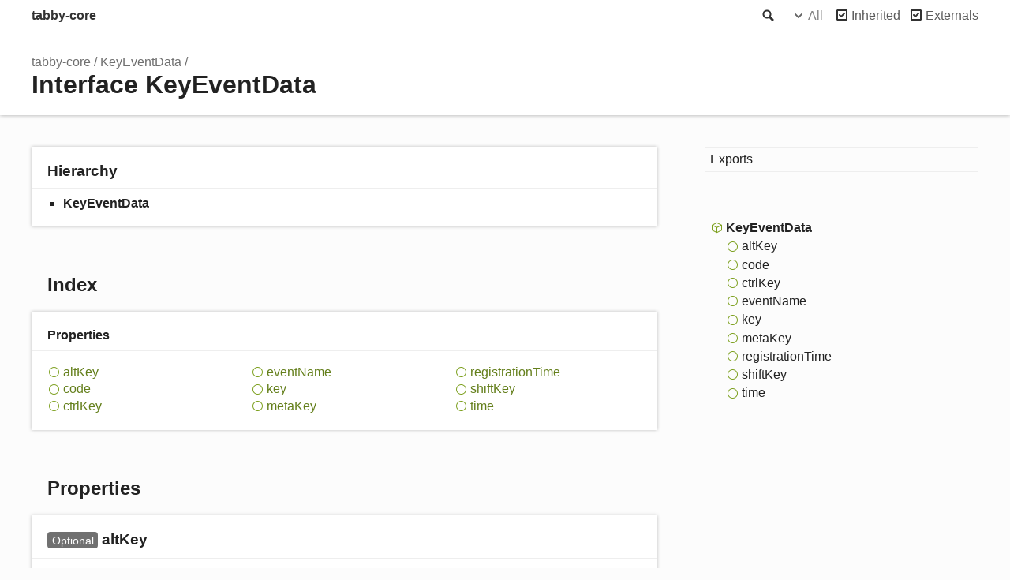

--- FILE ---
content_type: text/html; charset=utf-8
request_url: https://docs.tabby.sh/interfaces/KeyEventData.html
body_size: 1576
content:
<!DOCTYPE html><html class="default"><head><meta charSet="utf-8"/><meta http-equiv="x-ua-compatible" content="IE=edge"/><title>KeyEventData | tabby-core</title><meta name="description" content="Documentation for tabby-core"/><meta name="viewport" content="width=device-width, initial-scale=1"/><link rel="stylesheet" href="../assets/style.css"/><link rel="stylesheet" href="../assets/highlight.css"/><script async src="../assets/search.js" id="search-script"></script></head><body><script>document.body.classList.add(localStorage.getItem("tsd-theme") || "os")</script><header><div class="tsd-page-toolbar"><div class="container"><div class="table-wrap"><div class="table-cell" id="tsd-search" data-base=".."><div class="field"><label for="tsd-search-field" class="tsd-widget search no-caption">Search</label><input type="text" id="tsd-search-field"/></div><ul class="results"><li class="state loading">Preparing search index...</li><li class="state failure">The search index is not available</li></ul><a href="../index.html" class="title">tabby-core</a></div><div class="table-cell" id="tsd-widgets"><div id="tsd-filter"><a href="#" class="tsd-widget options no-caption" data-toggle="options">Options</a><div class="tsd-filter-group"><div class="tsd-select" id="tsd-filter-visibility"><span class="tsd-select-label">All</span><ul class="tsd-select-list"><li data-value="public">Public</li><li data-value="protected">Public/Protected</li><li data-value="private" class="selected">All</li></ul></div> <input type="checkbox" id="tsd-filter-inherited" checked/><label class="tsd-widget" for="tsd-filter-inherited">Inherited</label><input type="checkbox" id="tsd-filter-externals" checked/><label class="tsd-widget" for="tsd-filter-externals">Externals</label></div></div><a href="#" class="tsd-widget menu no-caption" data-toggle="menu">Menu</a></div></div></div></div><div class="tsd-page-title"><div class="container"><ul class="tsd-breadcrumb"><li><a href="../modules.html">tabby-core</a></li><li><a href="KeyEventData.html">KeyEventData</a></li></ul><h1>Interface KeyEventData </h1></div></div></header><div class="container container-main"><div class="row"><div class="col-8 col-content"><section class="tsd-panel tsd-hierarchy"><h3>Hierarchy</h3><ul class="tsd-hierarchy"><li><span class="target">KeyEventData</span></li></ul></section><section class="tsd-panel-group tsd-index-group"><h2>Index</h2><section class="tsd-panel tsd-index-panel"><div class="tsd-index-content"><section class="tsd-index-section "><h3>Properties</h3><ul class="tsd-index-list"><li class="tsd-kind-property tsd-parent-kind-interface"><a href="KeyEventData.html#altKey" class="tsd-kind-icon">alt<wbr/>Key</a></li><li class="tsd-kind-property tsd-parent-kind-interface"><a href="KeyEventData.html#code" class="tsd-kind-icon">code</a></li><li class="tsd-kind-property tsd-parent-kind-interface"><a href="KeyEventData.html#ctrlKey" class="tsd-kind-icon">ctrl<wbr/>Key</a></li><li class="tsd-kind-property tsd-parent-kind-interface"><a href="KeyEventData.html#eventName" class="tsd-kind-icon">event<wbr/>Name</a></li><li class="tsd-kind-property tsd-parent-kind-interface"><a href="KeyEventData.html#key" class="tsd-kind-icon">key</a></li><li class="tsd-kind-property tsd-parent-kind-interface"><a href="KeyEventData.html#metaKey" class="tsd-kind-icon">meta<wbr/>Key</a></li><li class="tsd-kind-property tsd-parent-kind-interface"><a href="KeyEventData.html#registrationTime" class="tsd-kind-icon">registration<wbr/>Time</a></li><li class="tsd-kind-property tsd-parent-kind-interface"><a href="KeyEventData.html#shiftKey" class="tsd-kind-icon">shift<wbr/>Key</a></li><li class="tsd-kind-property tsd-parent-kind-interface"><a href="KeyEventData.html#time" class="tsd-kind-icon">time</a></li></ul></section></div></section></section><section class="tsd-panel-group tsd-member-group "><h2>Properties</h2><section class="tsd-panel tsd-member tsd-kind-property tsd-parent-kind-interface"><a id="altKey" class="tsd-anchor"></a><h3 class="tsd-anchor-link"><span class="tsd-flag ts-flagOptional">Optional</span> alt<wbr/>Key<a href="#altKey" aria-label="Permalink" class="tsd-anchor-icon"><svg xmlns="http://www.w3.org/2000/svg" class="icon icon-tabler icon-tabler-link" viewBox="0 0 24 24" stroke-width="2" stroke="currentColor" fill="none" stroke-linecap="round" stroke-linejoin="round"><path stroke="none" d="M0 0h24v24H0z" fill="none"></path><path d="M10 14a3.5 3.5 0 0 0 5 0l4 -4a3.5 3.5 0 0 0 -5 -5l-.5 .5"></path><path d="M14 10a3.5 3.5 0 0 0 -5 0l-4 4a3.5 3.5 0 0 0 5 5l.5 -.5"></path></svg></a></h3><div class="tsd-signature tsd-kind-icon">alt<wbr/>Key<span class="tsd-signature-symbol">?:</span> <span class="tsd-signature-type">boolean</span></div><aside class="tsd-sources"><ul><li>Defined in <a href="https://github.com/Eugeny/tabby/blob/2d01b9ab/tabby-core/src/services/hotkeys.util.ts#L17">tabby-core/src/services/hotkeys.util.ts:17</a></li></ul></aside></section><section class="tsd-panel tsd-member tsd-kind-property tsd-parent-kind-interface"><a id="code" class="tsd-anchor"></a><h3 class="tsd-anchor-link">code<a href="#code" aria-label="Permalink" class="tsd-anchor-icon"><svg xmlns="http://www.w3.org/2000/svg" class="icon icon-tabler icon-tabler-link" viewBox="0 0 24 24" stroke-width="2" stroke="currentColor" fill="none" stroke-linecap="round" stroke-linejoin="round"><path stroke="none" d="M0 0h24v24H0z" fill="none"></path><path d="M10 14a3.5 3.5 0 0 0 5 0l4 -4a3.5 3.5 0 0 0 -5 -5l-.5 .5"></path><path d="M14 10a3.5 3.5 0 0 0 -5 0l-4 4a3.5 3.5 0 0 0 5 5l.5 -.5"></path></svg></a></h3><div class="tsd-signature tsd-kind-icon">code<span class="tsd-signature-symbol">:</span> <span class="tsd-signature-type">string</span></div><aside class="tsd-sources"><ul><li>Defined in <a href="https://github.com/Eugeny/tabby/blob/2d01b9ab/tabby-core/src/services/hotkeys.util.ts#L20">tabby-core/src/services/hotkeys.util.ts:20</a></li></ul></aside></section><section class="tsd-panel tsd-member tsd-kind-property tsd-parent-kind-interface"><a id="ctrlKey" class="tsd-anchor"></a><h3 class="tsd-anchor-link"><span class="tsd-flag ts-flagOptional">Optional</span> ctrl<wbr/>Key<a href="#ctrlKey" aria-label="Permalink" class="tsd-anchor-icon"><svg xmlns="http://www.w3.org/2000/svg" class="icon icon-tabler icon-tabler-link" viewBox="0 0 24 24" stroke-width="2" stroke="currentColor" fill="none" stroke-linecap="round" stroke-linejoin="round"><path stroke="none" d="M0 0h24v24H0z" fill="none"></path><path d="M10 14a3.5 3.5 0 0 0 5 0l4 -4a3.5 3.5 0 0 0 -5 -5l-.5 .5"></path><path d="M14 10a3.5 3.5 0 0 0 -5 0l-4 4a3.5 3.5 0 0 0 5 5l.5 -.5"></path></svg></a></h3><div class="tsd-signature tsd-kind-icon">ctrl<wbr/>Key<span class="tsd-signature-symbol">?:</span> <span class="tsd-signature-type">boolean</span></div><aside class="tsd-sources"><ul><li>Defined in <a href="https://github.com/Eugeny/tabby/blob/2d01b9ab/tabby-core/src/services/hotkeys.util.ts#L15">tabby-core/src/services/hotkeys.util.ts:15</a></li></ul></aside></section><section class="tsd-panel tsd-member tsd-kind-property tsd-parent-kind-interface"><a id="eventName" class="tsd-anchor"></a><h3 class="tsd-anchor-link">event<wbr/>Name<a href="#eventName" aria-label="Permalink" class="tsd-anchor-icon"><svg xmlns="http://www.w3.org/2000/svg" class="icon icon-tabler icon-tabler-link" viewBox="0 0 24 24" stroke-width="2" stroke="currentColor" fill="none" stroke-linecap="round" stroke-linejoin="round"><path stroke="none" d="M0 0h24v24H0z" fill="none"></path><path d="M10 14a3.5 3.5 0 0 0 5 0l4 -4a3.5 3.5 0 0 0 -5 -5l-.5 .5"></path><path d="M14 10a3.5 3.5 0 0 0 -5 0l-4 4a3.5 3.5 0 0 0 5 5l.5 -.5"></path></svg></a></h3><div class="tsd-signature tsd-kind-icon">event<wbr/>Name<span class="tsd-signature-symbol">:</span> <span class="tsd-signature-type">string</span></div><aside class="tsd-sources"><ul><li>Defined in <a href="https://github.com/Eugeny/tabby/blob/2d01b9ab/tabby-core/src/services/hotkeys.util.ts#L21">tabby-core/src/services/hotkeys.util.ts:21</a></li></ul></aside></section><section class="tsd-panel tsd-member tsd-kind-property tsd-parent-kind-interface"><a id="key" class="tsd-anchor"></a><h3 class="tsd-anchor-link">key<a href="#key" aria-label="Permalink" class="tsd-anchor-icon"><svg xmlns="http://www.w3.org/2000/svg" class="icon icon-tabler icon-tabler-link" viewBox="0 0 24 24" stroke-width="2" stroke="currentColor" fill="none" stroke-linecap="round" stroke-linejoin="round"><path stroke="none" d="M0 0h24v24H0z" fill="none"></path><path d="M10 14a3.5 3.5 0 0 0 5 0l4 -4a3.5 3.5 0 0 0 -5 -5l-.5 .5"></path><path d="M14 10a3.5 3.5 0 0 0 -5 0l-4 4a3.5 3.5 0 0 0 5 5l.5 -.5"></path></svg></a></h3><div class="tsd-signature tsd-kind-icon">key<span class="tsd-signature-symbol">:</span> <span class="tsd-signature-type">string</span></div><aside class="tsd-sources"><ul><li>Defined in <a href="https://github.com/Eugeny/tabby/blob/2d01b9ab/tabby-core/src/services/hotkeys.util.ts#L19">tabby-core/src/services/hotkeys.util.ts:19</a></li></ul></aside></section><section class="tsd-panel tsd-member tsd-kind-property tsd-parent-kind-interface"><a id="metaKey" class="tsd-anchor"></a><h3 class="tsd-anchor-link"><span class="tsd-flag ts-flagOptional">Optional</span> meta<wbr/>Key<a href="#metaKey" aria-label="Permalink" class="tsd-anchor-icon"><svg xmlns="http://www.w3.org/2000/svg" class="icon icon-tabler icon-tabler-link" viewBox="0 0 24 24" stroke-width="2" stroke="currentColor" fill="none" stroke-linecap="round" stroke-linejoin="round"><path stroke="none" d="M0 0h24v24H0z" fill="none"></path><path d="M10 14a3.5 3.5 0 0 0 5 0l4 -4a3.5 3.5 0 0 0 -5 -5l-.5 .5"></path><path d="M14 10a3.5 3.5 0 0 0 -5 0l-4 4a3.5 3.5 0 0 0 5 5l.5 -.5"></path></svg></a></h3><div class="tsd-signature tsd-kind-icon">meta<wbr/>Key<span class="tsd-signature-symbol">?:</span> <span class="tsd-signature-type">boolean</span></div><aside class="tsd-sources"><ul><li>Defined in <a href="https://github.com/Eugeny/tabby/blob/2d01b9ab/tabby-core/src/services/hotkeys.util.ts#L16">tabby-core/src/services/hotkeys.util.ts:16</a></li></ul></aside></section><section class="tsd-panel tsd-member tsd-kind-property tsd-parent-kind-interface"><a id="registrationTime" class="tsd-anchor"></a><h3 class="tsd-anchor-link">registration<wbr/>Time<a href="#registrationTime" aria-label="Permalink" class="tsd-anchor-icon"><svg xmlns="http://www.w3.org/2000/svg" class="icon icon-tabler icon-tabler-link" viewBox="0 0 24 24" stroke-width="2" stroke="currentColor" fill="none" stroke-linecap="round" stroke-linejoin="round"><path stroke="none" d="M0 0h24v24H0z" fill="none"></path><path d="M10 14a3.5 3.5 0 0 0 5 0l4 -4a3.5 3.5 0 0 0 -5 -5l-.5 .5"></path><path d="M14 10a3.5 3.5 0 0 0 -5 0l-4 4a3.5 3.5 0 0 0 5 5l.5 -.5"></path></svg></a></h3><div class="tsd-signature tsd-kind-icon">registration<wbr/>Time<span class="tsd-signature-symbol">:</span> <span class="tsd-signature-type">number</span></div><aside class="tsd-sources"><ul><li>Defined in <a href="https://github.com/Eugeny/tabby/blob/2d01b9ab/tabby-core/src/services/hotkeys.util.ts#L23">tabby-core/src/services/hotkeys.util.ts:23</a></li></ul></aside></section><section class="tsd-panel tsd-member tsd-kind-property tsd-parent-kind-interface"><a id="shiftKey" class="tsd-anchor"></a><h3 class="tsd-anchor-link"><span class="tsd-flag ts-flagOptional">Optional</span> shift<wbr/>Key<a href="#shiftKey" aria-label="Permalink" class="tsd-anchor-icon"><svg xmlns="http://www.w3.org/2000/svg" class="icon icon-tabler icon-tabler-link" viewBox="0 0 24 24" stroke-width="2" stroke="currentColor" fill="none" stroke-linecap="round" stroke-linejoin="round"><path stroke="none" d="M0 0h24v24H0z" fill="none"></path><path d="M10 14a3.5 3.5 0 0 0 5 0l4 -4a3.5 3.5 0 0 0 -5 -5l-.5 .5"></path><path d="M14 10a3.5 3.5 0 0 0 -5 0l-4 4a3.5 3.5 0 0 0 5 5l.5 -.5"></path></svg></a></h3><div class="tsd-signature tsd-kind-icon">shift<wbr/>Key<span class="tsd-signature-symbol">?:</span> <span class="tsd-signature-type">boolean</span></div><aside class="tsd-sources"><ul><li>Defined in <a href="https://github.com/Eugeny/tabby/blob/2d01b9ab/tabby-core/src/services/hotkeys.util.ts#L18">tabby-core/src/services/hotkeys.util.ts:18</a></li></ul></aside></section><section class="tsd-panel tsd-member tsd-kind-property tsd-parent-kind-interface"><a id="time" class="tsd-anchor"></a><h3 class="tsd-anchor-link">time<a href="#time" aria-label="Permalink" class="tsd-anchor-icon"><svg xmlns="http://www.w3.org/2000/svg" class="icon icon-tabler icon-tabler-link" viewBox="0 0 24 24" stroke-width="2" stroke="currentColor" fill="none" stroke-linecap="round" stroke-linejoin="round"><path stroke="none" d="M0 0h24v24H0z" fill="none"></path><path d="M10 14a3.5 3.5 0 0 0 5 0l4 -4a3.5 3.5 0 0 0 -5 -5l-.5 .5"></path><path d="M14 10a3.5 3.5 0 0 0 -5 0l-4 4a3.5 3.5 0 0 0 5 5l.5 -.5"></path></svg></a></h3><div class="tsd-signature tsd-kind-icon">time<span class="tsd-signature-symbol">:</span> <span class="tsd-signature-type">number</span></div><aside class="tsd-sources"><ul><li>Defined in <a href="https://github.com/Eugeny/tabby/blob/2d01b9ab/tabby-core/src/services/hotkeys.util.ts#L22">tabby-core/src/services/hotkeys.util.ts:22</a></li></ul></aside></section></section></div><div class="col-4 col-menu menu-sticky-wrap menu-highlight"><nav class="tsd-navigation primary"><ul><li class=""><a href="../modules.html">Exports</a></li></ul></nav><nav class="tsd-navigation secondary menu-sticky"><ul><li class="current tsd-kind-interface"><a href="KeyEventData.html" class="tsd-kind-icon">Key<wbr/>Event<wbr/>Data</a><ul><li class="tsd-kind-property tsd-parent-kind-interface"><a href="KeyEventData.html#altKey" class="tsd-kind-icon">alt<wbr/>Key</a></li><li class="tsd-kind-property tsd-parent-kind-interface"><a href="KeyEventData.html#code" class="tsd-kind-icon">code</a></li><li class="tsd-kind-property tsd-parent-kind-interface"><a href="KeyEventData.html#ctrlKey" class="tsd-kind-icon">ctrl<wbr/>Key</a></li><li class="tsd-kind-property tsd-parent-kind-interface"><a href="KeyEventData.html#eventName" class="tsd-kind-icon">event<wbr/>Name</a></li><li class="tsd-kind-property tsd-parent-kind-interface"><a href="KeyEventData.html#key" class="tsd-kind-icon">key</a></li><li class="tsd-kind-property tsd-parent-kind-interface"><a href="KeyEventData.html#metaKey" class="tsd-kind-icon">meta<wbr/>Key</a></li><li class="tsd-kind-property tsd-parent-kind-interface"><a href="KeyEventData.html#registrationTime" class="tsd-kind-icon">registration<wbr/>Time</a></li><li class="tsd-kind-property tsd-parent-kind-interface"><a href="KeyEventData.html#shiftKey" class="tsd-kind-icon">shift<wbr/>Key</a></li><li class="tsd-kind-property tsd-parent-kind-interface"><a href="KeyEventData.html#time" class="tsd-kind-icon">time</a></li></ul></li></ul></nav></div></div></div><footer class="with-border-bottom"><div class="container"><h2>Legend</h2><div class="tsd-legend-group"><ul class="tsd-legend"><li class="tsd-kind-constructor tsd-parent-kind-class"><span class="tsd-kind-icon">Constructor</span></li><li class="tsd-kind-property tsd-parent-kind-class"><span class="tsd-kind-icon">Property</span></li><li class="tsd-kind-method tsd-parent-kind-class"><span class="tsd-kind-icon">Method</span></li><li class="tsd-kind-accessor tsd-parent-kind-class"><span class="tsd-kind-icon">Accessor</span></li></ul><ul class="tsd-legend"><li class="tsd-kind-constructor tsd-parent-kind-interface"><span class="tsd-kind-icon">Constructor</span></li><li class="tsd-kind-property tsd-parent-kind-interface"><span class="tsd-kind-icon">Property</span></li><li class="tsd-kind-method tsd-parent-kind-interface"><span class="tsd-kind-icon">Method</span></li></ul><ul class="tsd-legend"><li class="tsd-kind-constructor tsd-parent-kind-class tsd-is-inherited"><span class="tsd-kind-icon">Inherited constructor</span></li><li class="tsd-kind-property tsd-parent-kind-class tsd-is-inherited"><span class="tsd-kind-icon">Inherited property</span></li><li class="tsd-kind-method tsd-parent-kind-class tsd-is-inherited"><span class="tsd-kind-icon">Inherited method</span></li></ul><ul class="tsd-legend"><li class="tsd-kind-property tsd-parent-kind-class tsd-is-protected"><span class="tsd-kind-icon">Protected property</span></li><li class="tsd-kind-method tsd-parent-kind-class tsd-is-protected"><span class="tsd-kind-icon">Protected method</span></li></ul><ul class="tsd-legend"><li class="tsd-kind-property tsd-parent-kind-class tsd-is-private"><span class="tsd-kind-icon">Private property</span></li><li class="tsd-kind-method tsd-parent-kind-class tsd-is-private"><span class="tsd-kind-icon">Private method</span></li></ul><ul class="tsd-legend"><li class="tsd-kind-property tsd-parent-kind-class tsd-is-static"><span class="tsd-kind-icon">Static property</span></li><li class="tsd-kind-method tsd-parent-kind-class tsd-is-static"><span class="tsd-kind-icon">Static method</span></li></ul></div><h2>Settings</h2><p>Theme <select id="theme"><option value="os">OS</option><option value="light">Light</option><option value="dark">Dark</option></select></p></div></footer><div class="container tsd-generator"><p>Generated using <a href="https://typedoc.org/" target="_blank">TypeDoc</a></p></div><div class="overlay"></div><script src="../assets/main.js"></script></body></html>

--- FILE ---
content_type: text/javascript; charset=utf-8
request_url: https://docs.tabby.sh/assets/search.js
body_size: 22011
content:
window.searchData = JSON.parse("{\"kinds\":{\"8\":\"Enumeration\",\"16\":\"Enumeration Member\",\"32\":\"Variable\",\"64\":\"Function\",\"128\":\"Class\",\"256\":\"Interface\",\"512\":\"Constructor\",\"1024\":\"Property\",\"2048\":\"Method\",\"65536\":\"Type literal\",\"262144\":\"Accessor\",\"4194304\":\"Type alias\",\"16777216\":\"Reference\"},\"rows\":[{\"id\":0,\"kind\":64,\"name\":\"TranslateMessageFormatCompilerFactory\",\"url\":\"modules.html#TranslateMessageFormatCompilerFactory\",\"classes\":\"tsd-kind-function\"},{\"id\":1,\"kind\":256,\"name\":\"IToolbarButton\",\"url\":\"interfaces/IToolbarButton.html\",\"classes\":\"tsd-kind-interface\"},{\"id\":2,\"kind\":1024,\"name\":\"icon\",\"url\":\"interfaces/IToolbarButton.html#icon\",\"classes\":\"tsd-kind-property tsd-parent-kind-interface\",\"parent\":\"IToolbarButton\"},{\"id\":3,\"kind\":1024,\"name\":\"title\",\"url\":\"interfaces/IToolbarButton.html#title\",\"classes\":\"tsd-kind-property tsd-parent-kind-interface\",\"parent\":\"IToolbarButton\"},{\"id\":4,\"kind\":1024,\"name\":\"touchBarNSImage\",\"url\":\"interfaces/IToolbarButton.html#touchBarNSImage\",\"classes\":\"tsd-kind-property tsd-parent-kind-interface\",\"parent\":\"IToolbarButton\"},{\"id\":5,\"kind\":1024,\"name\":\"touchBarTitle\",\"url\":\"interfaces/IToolbarButton.html#touchBarTitle\",\"classes\":\"tsd-kind-property tsd-parent-kind-interface\",\"parent\":\"IToolbarButton\"},{\"id\":6,\"kind\":1024,\"name\":\"weight\",\"url\":\"interfaces/IToolbarButton.html#weight\",\"classes\":\"tsd-kind-property tsd-parent-kind-interface\",\"parent\":\"IToolbarButton\"},{\"id\":7,\"kind\":2048,\"name\":\"click\",\"url\":\"interfaces/IToolbarButton.html#click\",\"classes\":\"tsd-kind-method tsd-parent-kind-interface\",\"parent\":\"IToolbarButton\"},{\"id\":8,\"kind\":2048,\"name\":\"submenu\",\"url\":\"interfaces/IToolbarButton.html#submenu\",\"classes\":\"tsd-kind-method tsd-parent-kind-interface\",\"parent\":\"IToolbarButton\"},{\"id\":9,\"kind\":256,\"name\":\"IHotkeyDescription\",\"url\":\"interfaces/IHotkeyDescription.html\",\"classes\":\"tsd-kind-interface\"},{\"id\":10,\"kind\":1024,\"name\":\"id\",\"url\":\"interfaces/IHotkeyDescription.html#id\",\"classes\":\"tsd-kind-property tsd-parent-kind-interface\",\"parent\":\"IHotkeyDescription\"},{\"id\":11,\"kind\":1024,\"name\":\"name\",\"url\":\"interfaces/IHotkeyDescription.html#name\",\"classes\":\"tsd-kind-property tsd-parent-kind-interface\",\"parent\":\"IHotkeyDescription\"},{\"id\":12,\"kind\":128,\"name\":\"BaseComponent\",\"url\":\"classes/BaseComponent.html\",\"classes\":\"tsd-kind-class\"},{\"id\":13,\"kind\":512,\"name\":\"constructor\",\"url\":\"classes/BaseComponent.html#constructor\",\"classes\":\"tsd-kind-constructor tsd-parent-kind-class\",\"parent\":\"BaseComponent\"},{\"id\":14,\"kind\":262144,\"name\":\"destroyed$\",\"url\":\"classes/BaseComponent.html#destroyed_\",\"classes\":\"tsd-kind-get-signature tsd-parent-kind-class tsd-is-protected\",\"parent\":\"BaseComponent\"},{\"id\":15,\"kind\":1024,\"name\":\"_destroyed\",\"url\":\"classes/BaseComponent.html#_destroyed\",\"classes\":\"tsd-kind-property tsd-parent-kind-class tsd-is-private\",\"parent\":\"BaseComponent\"},{\"id\":16,\"kind\":1024,\"name\":\"_subscriptionContainer\",\"url\":\"classes/BaseComponent.html#_subscriptionContainer\",\"classes\":\"tsd-kind-property tsd-parent-kind-class tsd-is-private\",\"parent\":\"BaseComponent\"},{\"id\":17,\"kind\":2048,\"name\":\"addEventListenerUntilDestroyed\",\"url\":\"classes/BaseComponent.html#addEventListenerUntilDestroyed\",\"classes\":\"tsd-kind-method tsd-parent-kind-class\",\"parent\":\"BaseComponent\"},{\"id\":18,\"kind\":2048,\"name\":\"subscribeUntilDestroyed\",\"url\":\"classes/BaseComponent.html#subscribeUntilDestroyed\",\"classes\":\"tsd-kind-method tsd-parent-kind-class tsd-has-type-parameter\",\"parent\":\"BaseComponent\"},{\"id\":19,\"kind\":2048,\"name\":\"ngOnDestroy\",\"url\":\"classes/BaseComponent.html#ngOnDestroy\",\"classes\":\"tsd-kind-method tsd-parent-kind-class\",\"parent\":\"BaseComponent\"},{\"id\":20,\"kind\":128,\"name\":\"SubscriptionContainer\",\"url\":\"classes/SubscriptionContainer.html\",\"classes\":\"tsd-kind-class\"},{\"id\":21,\"kind\":512,\"name\":\"constructor\",\"url\":\"classes/SubscriptionContainer.html#constructor\",\"classes\":\"tsd-kind-constructor tsd-parent-kind-class\",\"parent\":\"SubscriptionContainer\"},{\"id\":22,\"kind\":1024,\"name\":\"subscriptions\",\"url\":\"classes/SubscriptionContainer.html#subscriptions\",\"classes\":\"tsd-kind-property tsd-parent-kind-class tsd-is-private\",\"parent\":\"SubscriptionContainer\"},{\"id\":23,\"kind\":1024,\"name\":\"events\",\"url\":\"classes/SubscriptionContainer.html#events\",\"classes\":\"tsd-kind-property tsd-parent-kind-class tsd-is-private\",\"parent\":\"SubscriptionContainer\"},{\"id\":24,\"kind\":2048,\"name\":\"isEmpty\",\"url\":\"classes/SubscriptionContainer.html#isEmpty\",\"classes\":\"tsd-kind-method tsd-parent-kind-class\",\"parent\":\"SubscriptionContainer\"},{\"id\":25,\"kind\":2048,\"name\":\"addEventListener\",\"url\":\"classes/SubscriptionContainer.html#addEventListener\",\"classes\":\"tsd-kind-method tsd-parent-kind-class\",\"parent\":\"SubscriptionContainer\"},{\"id\":26,\"kind\":2048,\"name\":\"subscribe\",\"url\":\"classes/SubscriptionContainer.html#subscribe\",\"classes\":\"tsd-kind-method tsd-parent-kind-class tsd-has-type-parameter\",\"parent\":\"SubscriptionContainer\"},{\"id\":27,\"kind\":2048,\"name\":\"cancelAll\",\"url\":\"classes/SubscriptionContainer.html#cancelAll\",\"classes\":\"tsd-kind-method tsd-parent-kind-class\",\"parent\":\"SubscriptionContainer\"},{\"id\":28,\"kind\":128,\"name\":\"BaseTabComponent\",\"url\":\"classes/BaseTabComponent.html\",\"classes\":\"tsd-kind-class\"},{\"id\":29,\"kind\":512,\"name\":\"constructor\",\"url\":\"classes/BaseTabComponent.html#constructor\",\"classes\":\"tsd-kind-constructor tsd-parent-kind-class tsd-is-overwrite tsd-is-protected\",\"parent\":\"BaseTabComponent\"},{\"id\":30,\"kind\":1024,\"name\":\"parent\",\"url\":\"classes/BaseTabComponent.html#parent\",\"classes\":\"tsd-kind-property tsd-parent-kind-class\",\"parent\":\"BaseTabComponent\"},{\"id\":31,\"kind\":1024,\"name\":\"title\",\"url\":\"classes/BaseTabComponent.html#title\",\"classes\":\"tsd-kind-property tsd-parent-kind-class\",\"parent\":\"BaseTabComponent\"},{\"id\":32,\"kind\":1024,\"name\":\"customTitle\",\"url\":\"classes/BaseTabComponent.html#customTitle\",\"classes\":\"tsd-kind-property tsd-parent-kind-class\",\"parent\":\"BaseTabComponent\"},{\"id\":33,\"kind\":1024,\"name\":\"hasActivity\",\"url\":\"classes/BaseTabComponent.html#hasActivity\",\"classes\":\"tsd-kind-property tsd-parent-kind-class\",\"parent\":\"BaseTabComponent\"},{\"id\":34,\"kind\":1024,\"name\":\"hostView\",\"url\":\"classes/BaseTabComponent.html#hostView\",\"classes\":\"tsd-kind-property tsd-parent-kind-class\",\"parent\":\"BaseTabComponent\"},{\"id\":35,\"kind\":262144,\"name\":\"color\",\"url\":\"classes/BaseTabComponent.html#color\",\"classes\":\"tsd-kind-accessor tsd-parent-kind-class\",\"parent\":\"BaseTabComponent\"},{\"id\":36,\"kind\":1024,\"name\":\"_color\",\"url\":\"classes/BaseTabComponent.html#_color\",\"classes\":\"tsd-kind-property tsd-parent-kind-class tsd-is-private\",\"parent\":\"BaseTabComponent\"},{\"id\":37,\"kind\":262144,\"name\":\"icon\",\"url\":\"classes/BaseTabComponent.html#icon\",\"classes\":\"tsd-kind-accessor tsd-parent-kind-class\",\"parent\":\"BaseTabComponent\"},{\"id\":38,\"kind\":1024,\"name\":\"_icon\",\"url\":\"classes/BaseTabComponent.html#_icon\",\"classes\":\"tsd-kind-property tsd-parent-kind-class tsd-is-private\",\"parent\":\"BaseTabComponent\"},{\"id\":39,\"kind\":1024,\"name\":\"hasFocus\",\"url\":\"classes/BaseTabComponent.html#hasFocus\",\"classes\":\"tsd-kind-property tsd-parent-kind-class\",\"parent\":\"BaseTabComponent\"},{\"id\":40,\"kind\":1024,\"name\":\"recoveryStateChangedHint\",\"url\":\"classes/BaseTabComponent.html#recoveryStateChangedHint\",\"classes\":\"tsd-kind-property tsd-parent-kind-class tsd-is-protected\",\"parent\":\"BaseTabComponent\"},{\"id\":41,\"kind\":1024,\"name\":\"viewContainer\",\"url\":\"classes/BaseTabComponent.html#viewContainer\",\"classes\":\"tsd-kind-property tsd-parent-kind-class tsd-is-protected\",\"parent\":\"BaseTabComponent\"},{\"id\":42,\"kind\":1024,\"name\":\"viewContainerEmbeddedRef\",\"url\":\"classes/BaseTabComponent.html#viewContainerEmbeddedRef\",\"classes\":\"tsd-kind-property tsd-parent-kind-class\",\"parent\":\"BaseTabComponent\"},{\"id\":43,\"kind\":1024,\"name\":\"titleChange\",\"url\":\"classes/BaseTabComponent.html#titleChange\",\"classes\":\"tsd-kind-property tsd-parent-kind-class tsd-is-private\",\"parent\":\"BaseTabComponent\"},{\"id\":44,\"kind\":1024,\"name\":\"focused\",\"url\":\"classes/BaseTabComponent.html#focused\",\"classes\":\"tsd-kind-property tsd-parent-kind-class tsd-is-private\",\"parent\":\"BaseTabComponent\"},{\"id\":45,\"kind\":1024,\"name\":\"blurred\",\"url\":\"classes/BaseTabComponent.html#blurred\",\"classes\":\"tsd-kind-property tsd-parent-kind-class tsd-is-private\",\"parent\":\"BaseTabComponent\"},{\"id\":46,\"kind\":1024,\"name\":\"visibility\",\"url\":\"classes/BaseTabComponent.html#visibility\",\"classes\":\"tsd-kind-property tsd-parent-kind-class tsd-is-protected\",\"parent\":\"BaseTabComponent\"},{\"id\":47,\"kind\":1024,\"name\":\"progress\",\"url\":\"classes/BaseTabComponent.html#progress\",\"classes\":\"tsd-kind-property tsd-parent-kind-class tsd-is-protected\",\"parent\":\"BaseTabComponent\"},{\"id\":48,\"kind\":1024,\"name\":\"activity\",\"url\":\"classes/BaseTabComponent.html#activity\",\"classes\":\"tsd-kind-property tsd-parent-kind-class tsd-is-protected\",\"parent\":\"BaseTabComponent\"},{\"id\":49,\"kind\":1024,\"name\":\"destroyed\",\"url\":\"classes/BaseTabComponent.html#destroyed\",\"classes\":\"tsd-kind-property tsd-parent-kind-class tsd-is-private\",\"parent\":\"BaseTabComponent\"},{\"id\":50,\"kind\":1024,\"name\":\"_destroyCalled\",\"url\":\"classes/BaseTabComponent.html#_destroyCalled\",\"classes\":\"tsd-kind-property tsd-parent-kind-class tsd-is-private\",\"parent\":\"BaseTabComponent\"},{\"id\":51,\"kind\":262144,\"name\":\"focused$\",\"url\":\"classes/BaseTabComponent.html#focused_\",\"classes\":\"tsd-kind-get-signature tsd-parent-kind-class\",\"parent\":\"BaseTabComponent\"},{\"id\":52,\"kind\":262144,\"name\":\"blurred$\",\"url\":\"classes/BaseTabComponent.html#blurred_\",\"classes\":\"tsd-kind-get-signature tsd-parent-kind-class\",\"parent\":\"BaseTabComponent\"},{\"id\":53,\"kind\":262144,\"name\":\"visibility$\",\"url\":\"classes/BaseTabComponent.html#visibility_\",\"classes\":\"tsd-kind-get-signature tsd-parent-kind-class\",\"parent\":\"BaseTabComponent\"},{\"id\":54,\"kind\":262144,\"name\":\"titleChange$\",\"url\":\"classes/BaseTabComponent.html#titleChange_\",\"classes\":\"tsd-kind-get-signature tsd-parent-kind-class\",\"parent\":\"BaseTabComponent\"},{\"id\":55,\"kind\":262144,\"name\":\"progress$\",\"url\":\"classes/BaseTabComponent.html#progress_\",\"classes\":\"tsd-kind-get-signature tsd-parent-kind-class\",\"parent\":\"BaseTabComponent\"},{\"id\":56,\"kind\":262144,\"name\":\"activity$\",\"url\":\"classes/BaseTabComponent.html#activity_\",\"classes\":\"tsd-kind-get-signature tsd-parent-kind-class\",\"parent\":\"BaseTabComponent\"},{\"id\":57,\"kind\":262144,\"name\":\"destroyed$\",\"url\":\"classes/BaseTabComponent.html#destroyed_\",\"classes\":\"tsd-kind-get-signature tsd-parent-kind-class tsd-is-overwrite\",\"parent\":\"BaseTabComponent\"},{\"id\":58,\"kind\":262144,\"name\":\"recoveryStateChangedHint$\",\"url\":\"classes/BaseTabComponent.html#recoveryStateChangedHint_\",\"classes\":\"tsd-kind-get-signature tsd-parent-kind-class\",\"parent\":\"BaseTabComponent\"},{\"id\":59,\"kind\":1024,\"name\":\"config\",\"url\":\"classes/BaseTabComponent.html#config\",\"classes\":\"tsd-kind-property tsd-parent-kind-class tsd-is-protected\",\"parent\":\"BaseTabComponent\"},{\"id\":60,\"kind\":2048,\"name\":\"setTitle\",\"url\":\"classes/BaseTabComponent.html#setTitle\",\"classes\":\"tsd-kind-method tsd-parent-kind-class\",\"parent\":\"BaseTabComponent\"},{\"id\":61,\"kind\":2048,\"name\":\"setProgress\",\"url\":\"classes/BaseTabComponent.html#setProgress\",\"classes\":\"tsd-kind-method tsd-parent-kind-class\",\"parent\":\"BaseTabComponent\"},{\"id\":62,\"kind\":2048,\"name\":\"displayActivity\",\"url\":\"classes/BaseTabComponent.html#displayActivity\",\"classes\":\"tsd-kind-method tsd-parent-kind-class\",\"parent\":\"BaseTabComponent\"},{\"id\":63,\"kind\":2048,\"name\":\"clearActivity\",\"url\":\"classes/BaseTabComponent.html#clearActivity\",\"classes\":\"tsd-kind-method tsd-parent-kind-class\",\"parent\":\"BaseTabComponent\"},{\"id\":64,\"kind\":2048,\"name\":\"getRecoveryToken\",\"url\":\"classes/BaseTabComponent.html#getRecoveryToken\",\"classes\":\"tsd-kind-method tsd-parent-kind-class\",\"parent\":\"BaseTabComponent\"},{\"id\":65,\"kind\":2048,\"name\":\"getCurrentProcess\",\"url\":\"classes/BaseTabComponent.html#getCurrentProcess\",\"classes\":\"tsd-kind-method tsd-parent-kind-class\",\"parent\":\"BaseTabComponent\"},{\"id\":66,\"kind\":2048,\"name\":\"canClose\",\"url\":\"classes/BaseTabComponent.html#canClose\",\"classes\":\"tsd-kind-method tsd-parent-kind-class\",\"parent\":\"BaseTabComponent\"},{\"id\":67,\"kind\":2048,\"name\":\"emitFocused\",\"url\":\"classes/BaseTabComponent.html#emitFocused\",\"classes\":\"tsd-kind-method tsd-parent-kind-class\",\"parent\":\"BaseTabComponent\"},{\"id\":68,\"kind\":2048,\"name\":\"emitBlurred\",\"url\":\"classes/BaseTabComponent.html#emitBlurred\",\"classes\":\"tsd-kind-method tsd-parent-kind-class\",\"parent\":\"BaseTabComponent\"},{\"id\":69,\"kind\":2048,\"name\":\"emitVisibility\",\"url\":\"classes/BaseTabComponent.html#emitVisibility\",\"classes\":\"tsd-kind-method tsd-parent-kind-class\",\"parent\":\"BaseTabComponent\"},{\"id\":70,\"kind\":2048,\"name\":\"insertIntoContainer\",\"url\":\"classes/BaseTabComponent.html#insertIntoContainer\",\"classes\":\"tsd-kind-method tsd-parent-kind-class\",\"parent\":\"BaseTabComponent\"},{\"id\":71,\"kind\":2048,\"name\":\"removeFromContainer\",\"url\":\"classes/BaseTabComponent.html#removeFromContainer\",\"classes\":\"tsd-kind-method tsd-parent-kind-class\",\"parent\":\"BaseTabComponent\"},{\"id\":72,\"kind\":262144,\"name\":\"topmostParent\",\"url\":\"classes/BaseTabComponent.html#topmostParent\",\"classes\":\"tsd-kind-get-signature tsd-parent-kind-class\",\"parent\":\"BaseTabComponent\"},{\"id\":73,\"kind\":2048,\"name\":\"destroy\",\"url\":\"classes/BaseTabComponent.html#destroy\",\"classes\":\"tsd-kind-method tsd-parent-kind-class\",\"parent\":\"BaseTabComponent\"},{\"id\":74,\"kind\":2048,\"name\":\"addEventListenerUntilDestroyed\",\"url\":\"classes/BaseTabComponent.html#addEventListenerUntilDestroyed\",\"classes\":\"tsd-kind-method tsd-parent-kind-class tsd-is-inherited\",\"parent\":\"BaseTabComponent\"},{\"id\":75,\"kind\":2048,\"name\":\"subscribeUntilDestroyed\",\"url\":\"classes/BaseTabComponent.html#subscribeUntilDestroyed\",\"classes\":\"tsd-kind-method tsd-parent-kind-class tsd-has-type-parameter tsd-is-inherited\",\"parent\":\"BaseTabComponent\"},{\"id\":76,\"kind\":256,\"name\":\"BaseTabProcess\",\"url\":\"interfaces/BaseTabProcess.html\",\"classes\":\"tsd-kind-interface\"},{\"id\":77,\"kind\":1024,\"name\":\"name\",\"url\":\"interfaces/BaseTabProcess.html#name\",\"classes\":\"tsd-kind-property tsd-parent-kind-interface\",\"parent\":\"BaseTabProcess\"},{\"id\":78,\"kind\":256,\"name\":\"GetRecoveryTokenOptions\",\"url\":\"interfaces/GetRecoveryTokenOptions.html\",\"classes\":\"tsd-kind-interface\"},{\"id\":79,\"kind\":1024,\"name\":\"includeState\",\"url\":\"interfaces/GetRecoveryTokenOptions.html#includeState\",\"classes\":\"tsd-kind-property tsd-parent-kind-interface\",\"parent\":\"GetRecoveryTokenOptions\"},{\"id\":80,\"kind\":128,\"name\":\"SplitTabComponent\",\"url\":\"classes/SplitTabComponent.html\",\"classes\":\"tsd-kind-class\"},{\"id\":81,\"kind\":1024,\"name\":\"DIRECTIONS\",\"url\":\"classes/SplitTabComponent.html#DIRECTIONS\",\"classes\":\"tsd-kind-property tsd-parent-kind-class tsd-is-static\",\"parent\":\"SplitTabComponent\"},{\"id\":82,\"kind\":1024,\"name\":\"root\",\"url\":\"classes/SplitTabComponent.html#root\",\"classes\":\"tsd-kind-property tsd-parent-kind-class\",\"parent\":\"SplitTabComponent\"},{\"id\":83,\"kind\":1024,\"name\":\"disableDynamicTitle\",\"url\":\"classes/SplitTabComponent.html#disableDynamicTitle\",\"classes\":\"tsd-kind-property tsd-parent-kind-class\",\"parent\":\"SplitTabComponent\"},{\"id\":84,\"kind\":1024,\"name\":\"maximizedTab\",\"url\":\"classes/SplitTabComponent.html#maximizedTab\",\"classes\":\"tsd-kind-property tsd-parent-kind-class tsd-is-private\",\"parent\":\"SplitTabComponent\"},{\"id\":85,\"kind\":1024,\"name\":\"viewRefs\",\"url\":\"classes/SplitTabComponent.html#viewRefs\",\"classes\":\"tsd-kind-property tsd-parent-kind-class tsd-is-private\",\"parent\":\"SplitTabComponent\"},{\"id\":86,\"kind\":1024,\"name\":\"tabAdded\",\"url\":\"classes/SplitTabComponent.html#tabAdded\",\"classes\":\"tsd-kind-property tsd-parent-kind-class tsd-is-private\",\"parent\":\"SplitTabComponent\"},{\"id\":87,\"kind\":1024,\"name\":\"tabAdopted\",\"url\":\"classes/SplitTabComponent.html#tabAdopted\",\"classes\":\"tsd-kind-property tsd-parent-kind-class tsd-is-private\",\"parent\":\"SplitTabComponent\"},{\"id\":88,\"kind\":1024,\"name\":\"tabRemoved\",\"url\":\"classes/SplitTabComponent.html#tabRemoved\",\"classes\":\"tsd-kind-property tsd-parent-kind-class tsd-is-private\",\"parent\":\"SplitTabComponent\"},{\"id\":89,\"kind\":1024,\"name\":\"splitAdjusted\",\"url\":\"classes/SplitTabComponent.html#splitAdjusted\",\"classes\":\"tsd-kind-property tsd-parent-kind-class tsd-is-private\",\"parent\":\"SplitTabComponent\"},{\"id\":90,\"kind\":1024,\"name\":\"focusChanged\",\"url\":\"classes/SplitTabComponent.html#focusChanged\",\"classes\":\"tsd-kind-property tsd-parent-kind-class tsd-is-private\",\"parent\":\"SplitTabComponent\"},{\"id\":91,\"kind\":1024,\"name\":\"initialized\",\"url\":\"classes/SplitTabComponent.html#initialized\",\"classes\":\"tsd-kind-property tsd-parent-kind-class tsd-is-private\",\"parent\":\"SplitTabComponent\"},{\"id\":92,\"kind\":262144,\"name\":\"tabAdded$\",\"url\":\"classes/SplitTabComponent.html#tabAdded_\",\"classes\":\"tsd-kind-get-signature tsd-parent-kind-class\",\"parent\":\"SplitTabComponent\"},{\"id\":93,\"kind\":262144,\"name\":\"tabAdopted$\",\"url\":\"classes/SplitTabComponent.html#tabAdopted_\",\"classes\":\"tsd-kind-get-signature tsd-parent-kind-class\",\"parent\":\"SplitTabComponent\"},{\"id\":94,\"kind\":262144,\"name\":\"tabRemoved$\",\"url\":\"classes/SplitTabComponent.html#tabRemoved_\",\"classes\":\"tsd-kind-get-signature tsd-parent-kind-class\",\"parent\":\"SplitTabComponent\"},{\"id\":95,\"kind\":262144,\"name\":\"splitAdjusted$\",\"url\":\"classes/SplitTabComponent.html#splitAdjusted_\",\"classes\":\"tsd-kind-get-signature tsd-parent-kind-class\",\"parent\":\"SplitTabComponent\"},{\"id\":96,\"kind\":262144,\"name\":\"focusChanged$\",\"url\":\"classes/SplitTabComponent.html#focusChanged_\",\"classes\":\"tsd-kind-get-signature tsd-parent-kind-class\",\"parent\":\"SplitTabComponent\"},{\"id\":97,\"kind\":262144,\"name\":\"initialized$\",\"url\":\"classes/SplitTabComponent.html#initialized_\",\"classes\":\"tsd-kind-get-signature tsd-parent-kind-class\",\"parent\":\"SplitTabComponent\"},{\"id\":98,\"kind\":2048,\"name\":\"getAllTabs\",\"url\":\"classes/SplitTabComponent.html#getAllTabs\",\"classes\":\"tsd-kind-method tsd-parent-kind-class\",\"parent\":\"SplitTabComponent\"},{\"id\":99,\"kind\":2048,\"name\":\"getFocusedTab\",\"url\":\"classes/SplitTabComponent.html#getFocusedTab\",\"classes\":\"tsd-kind-method tsd-parent-kind-class\",\"parent\":\"SplitTabComponent\"},{\"id\":100,\"kind\":2048,\"name\":\"getMaximizedTab\",\"url\":\"classes/SplitTabComponent.html#getMaximizedTab\",\"classes\":\"tsd-kind-method tsd-parent-kind-class\",\"parent\":\"SplitTabComponent\"},{\"id\":101,\"kind\":2048,\"name\":\"focus\",\"url\":\"classes/SplitTabComponent.html#focus\",\"classes\":\"tsd-kind-method tsd-parent-kind-class\",\"parent\":\"SplitTabComponent\"},{\"id\":102,\"kind\":2048,\"name\":\"maximize\",\"url\":\"classes/SplitTabComponent.html#maximize\",\"classes\":\"tsd-kind-method tsd-parent-kind-class\",\"parent\":\"SplitTabComponent\"},{\"id\":103,\"kind\":2048,\"name\":\"focusAnyIn\",\"url\":\"classes/SplitTabComponent.html#focusAnyIn\",\"classes\":\"tsd-kind-method tsd-parent-kind-class\",\"parent\":\"SplitTabComponent\"},{\"id\":104,\"kind\":2048,\"name\":\"addTab\",\"url\":\"classes/SplitTabComponent.html#addTab\",\"classes\":\"tsd-kind-method tsd-parent-kind-class\",\"parent\":\"SplitTabComponent\"},{\"id\":105,\"kind\":2048,\"name\":\"add\",\"url\":\"classes/SplitTabComponent.html#add\",\"classes\":\"tsd-kind-method tsd-parent-kind-class\",\"parent\":\"SplitTabComponent\"},{\"id\":106,\"kind\":2048,\"name\":\"removeTab\",\"url\":\"classes/SplitTabComponent.html#removeTab\",\"classes\":\"tsd-kind-method tsd-parent-kind-class\",\"parent\":\"SplitTabComponent\"},{\"id\":107,\"kind\":2048,\"name\":\"replaceTab\",\"url\":\"classes/SplitTabComponent.html#replaceTab\",\"classes\":\"tsd-kind-method tsd-parent-kind-class\",\"parent\":\"SplitTabComponent\"},{\"id\":108,\"kind\":2048,\"name\":\"resizePane\",\"url\":\"classes/SplitTabComponent.html#resizePane\",\"classes\":\"tsd-kind-method tsd-parent-kind-class\",\"parent\":\"SplitTabComponent\"},{\"id\":109,\"kind\":2048,\"name\":\"getPaneRect\",\"url\":\"classes/SplitTabComponent.html#getPaneRect\",\"classes\":\"tsd-kind-method tsd-parent-kind-class tsd-is-private\",\"parent\":\"SplitTabComponent\"},{\"id\":110,\"kind\":2048,\"name\":\"getNearestPaneInDirection\",\"url\":\"classes/SplitTabComponent.html#getNearestPaneInDirection\",\"classes\":\"tsd-kind-method tsd-parent-kind-class\",\"parent\":\"SplitTabComponent\"},{\"id\":111,\"kind\":2048,\"name\":\"navigate\",\"url\":\"classes/SplitTabComponent.html#navigate\",\"classes\":\"tsd-kind-method tsd-parent-kind-class\",\"parent\":\"SplitTabComponent\"},{\"id\":112,\"kind\":2048,\"name\":\"navigateLinear\",\"url\":\"classes/SplitTabComponent.html#navigateLinear\",\"classes\":\"tsd-kind-method tsd-parent-kind-class\",\"parent\":\"SplitTabComponent\"},{\"id\":113,\"kind\":2048,\"name\":\"navigateSpecific\",\"url\":\"classes/SplitTabComponent.html#navigateSpecific\",\"classes\":\"tsd-kind-method tsd-parent-kind-class\",\"parent\":\"SplitTabComponent\"},{\"id\":114,\"kind\":2048,\"name\":\"splitTab\",\"url\":\"classes/SplitTabComponent.html#splitTab\",\"classes\":\"tsd-kind-method tsd-parent-kind-class\",\"parent\":\"SplitTabComponent\"},{\"id\":115,\"kind\":2048,\"name\":\"getParentOf\",\"url\":\"classes/SplitTabComponent.html#getParentOf\",\"classes\":\"tsd-kind-method tsd-parent-kind-class\",\"parent\":\"SplitTabComponent\"},{\"id\":116,\"kind\":2048,\"name\":\"destroy\",\"url\":\"classes/SplitTabComponent.html#destroy\",\"classes\":\"tsd-kind-method tsd-parent-kind-class tsd-is-overwrite\",\"parent\":\"SplitTabComponent\"},{\"id\":117,\"kind\":2048,\"name\":\"layout\",\"url\":\"classes/SplitTabComponent.html#layout\",\"classes\":\"tsd-kind-method tsd-parent-kind-class\",\"parent\":\"SplitTabComponent\"},{\"id\":118,\"kind\":2048,\"name\":\"clearActivity\",\"url\":\"classes/SplitTabComponent.html#clearActivity\",\"classes\":\"tsd-kind-method tsd-parent-kind-class tsd-is-overwrite\",\"parent\":\"SplitTabComponent\"},{\"id\":119,\"kind\":262144,\"name\":\"icon\",\"url\":\"classes/SplitTabComponent.html#icon\",\"classes\":\"tsd-kind-accessor tsd-parent-kind-class tsd-is-overwrite\",\"parent\":\"SplitTabComponent\"},{\"id\":120,\"kind\":262144,\"name\":\"color\",\"url\":\"classes/SplitTabComponent.html#color\",\"classes\":\"tsd-kind-accessor tsd-parent-kind-class tsd-is-overwrite\",\"parent\":\"SplitTabComponent\"},{\"id\":121,\"kind\":2048,\"name\":\"equalize\",\"url\":\"classes/SplitTabComponent.html#equalize\",\"classes\":\"tsd-kind-method tsd-parent-kind-class\",\"parent\":\"SplitTabComponent\"},{\"id\":122,\"kind\":2048,\"name\":\"updateTitle\",\"url\":\"classes/SplitTabComponent.html#updateTitle\",\"classes\":\"tsd-kind-method tsd-parent-kind-class tsd-is-private\",\"parent\":\"SplitTabComponent\"},{\"id\":123,\"kind\":2048,\"name\":\"attachTabView\",\"url\":\"classes/SplitTabComponent.html#attachTabView\",\"classes\":\"tsd-kind-method tsd-parent-kind-class tsd-is-private\",\"parent\":\"SplitTabComponent\"},{\"id\":124,\"kind\":2048,\"name\":\"observeUntilChildDetached\",\"url\":\"classes/SplitTabComponent.html#observeUntilChildDetached\",\"classes\":\"tsd-kind-method tsd-parent-kind-class tsd-has-type-parameter tsd-is-private\",\"parent\":\"SplitTabComponent\"},{\"id\":125,\"kind\":2048,\"name\":\"onAfterTabAdded\",\"url\":\"classes/SplitTabComponent.html#onAfterTabAdded\",\"classes\":\"tsd-kind-method tsd-parent-kind-class tsd-is-private\",\"parent\":\"SplitTabComponent\"},{\"id\":126,\"kind\":2048,\"name\":\"layoutInternal\",\"url\":\"classes/SplitTabComponent.html#layoutInternal\",\"classes\":\"tsd-kind-method tsd-parent-kind-class tsd-is-private\",\"parent\":\"SplitTabComponent\"},{\"id\":127,\"kind\":2048,\"name\":\"recoverContainer\",\"url\":\"classes/SplitTabComponent.html#recoverContainer\",\"classes\":\"tsd-kind-method tsd-parent-kind-class tsd-is-private\",\"parent\":\"SplitTabComponent\"},{\"id\":128,\"kind\":1024,\"name\":\"parent\",\"url\":\"classes/SplitTabComponent.html#parent\",\"classes\":\"tsd-kind-property tsd-parent-kind-class tsd-is-inherited\",\"parent\":\"SplitTabComponent\"},{\"id\":129,\"kind\":1024,\"name\":\"title\",\"url\":\"classes/SplitTabComponent.html#title\",\"classes\":\"tsd-kind-property tsd-parent-kind-class tsd-is-inherited\",\"parent\":\"SplitTabComponent\"},{\"id\":130,\"kind\":1024,\"name\":\"customTitle\",\"url\":\"classes/SplitTabComponent.html#customTitle\",\"classes\":\"tsd-kind-property tsd-parent-kind-class tsd-is-inherited\",\"parent\":\"SplitTabComponent\"},{\"id\":131,\"kind\":1024,\"name\":\"hasActivity\",\"url\":\"classes/SplitTabComponent.html#hasActivity\",\"classes\":\"tsd-kind-property tsd-parent-kind-class tsd-is-inherited\",\"parent\":\"SplitTabComponent\"},{\"id\":132,\"kind\":1024,\"name\":\"hostView\",\"url\":\"classes/SplitTabComponent.html#hostView\",\"classes\":\"tsd-kind-property tsd-parent-kind-class tsd-is-inherited\",\"parent\":\"SplitTabComponent\"},{\"id\":133,\"kind\":1024,\"name\":\"hasFocus\",\"url\":\"classes/SplitTabComponent.html#hasFocus\",\"classes\":\"tsd-kind-property tsd-parent-kind-class tsd-is-inherited\",\"parent\":\"SplitTabComponent\"},{\"id\":134,\"kind\":1024,\"name\":\"recoveryStateChangedHint\",\"url\":\"classes/SplitTabComponent.html#recoveryStateChangedHint\",\"classes\":\"tsd-kind-property tsd-parent-kind-class tsd-is-inherited tsd-is-protected\",\"parent\":\"SplitTabComponent\"},{\"id\":135,\"kind\":1024,\"name\":\"viewContainerEmbeddedRef\",\"url\":\"classes/SplitTabComponent.html#viewContainerEmbeddedRef\",\"classes\":\"tsd-kind-property tsd-parent-kind-class tsd-is-inherited\",\"parent\":\"SplitTabComponent\"},{\"id\":136,\"kind\":1024,\"name\":\"visibility\",\"url\":\"classes/SplitTabComponent.html#visibility\",\"classes\":\"tsd-kind-property tsd-parent-kind-class tsd-is-inherited tsd-is-protected\",\"parent\":\"SplitTabComponent\"},{\"id\":137,\"kind\":1024,\"name\":\"progress\",\"url\":\"classes/SplitTabComponent.html#progress\",\"classes\":\"tsd-kind-property tsd-parent-kind-class tsd-is-inherited tsd-is-protected\",\"parent\":\"SplitTabComponent\"},{\"id\":138,\"kind\":1024,\"name\":\"activity\",\"url\":\"classes/SplitTabComponent.html#activity\",\"classes\":\"tsd-kind-property tsd-parent-kind-class tsd-is-inherited tsd-is-protected\",\"parent\":\"SplitTabComponent\"},{\"id\":139,\"kind\":262144,\"name\":\"focused$\",\"url\":\"classes/SplitTabComponent.html#focused_\",\"classes\":\"tsd-kind-get-signature tsd-parent-kind-class tsd-is-inherited\",\"parent\":\"SplitTabComponent\"},{\"id\":140,\"kind\":262144,\"name\":\"blurred$\",\"url\":\"classes/SplitTabComponent.html#blurred_\",\"classes\":\"tsd-kind-get-signature tsd-parent-kind-class tsd-is-inherited\",\"parent\":\"SplitTabComponent\"},{\"id\":141,\"kind\":262144,\"name\":\"visibility$\",\"url\":\"classes/SplitTabComponent.html#visibility_\",\"classes\":\"tsd-kind-get-signature tsd-parent-kind-class tsd-is-inherited\",\"parent\":\"SplitTabComponent\"},{\"id\":142,\"kind\":262144,\"name\":\"titleChange$\",\"url\":\"classes/SplitTabComponent.html#titleChange_\",\"classes\":\"tsd-kind-get-signature tsd-parent-kind-class tsd-is-inherited\",\"parent\":\"SplitTabComponent\"},{\"id\":143,\"kind\":262144,\"name\":\"progress$\",\"url\":\"classes/SplitTabComponent.html#progress_\",\"classes\":\"tsd-kind-get-signature tsd-parent-kind-class tsd-is-inherited\",\"parent\":\"SplitTabComponent\"},{\"id\":144,\"kind\":262144,\"name\":\"activity$\",\"url\":\"classes/SplitTabComponent.html#activity_\",\"classes\":\"tsd-kind-get-signature tsd-parent-kind-class tsd-is-inherited\",\"parent\":\"SplitTabComponent\"},{\"id\":145,\"kind\":262144,\"name\":\"destroyed$\",\"url\":\"classes/SplitTabComponent.html#destroyed_\",\"classes\":\"tsd-kind-get-signature tsd-parent-kind-class tsd-is-inherited\",\"parent\":\"SplitTabComponent\"},{\"id\":146,\"kind\":262144,\"name\":\"recoveryStateChangedHint$\",\"url\":\"classes/SplitTabComponent.html#recoveryStateChangedHint_\",\"classes\":\"tsd-kind-get-signature tsd-parent-kind-class tsd-is-inherited\",\"parent\":\"SplitTabComponent\"},{\"id\":147,\"kind\":1024,\"name\":\"config\",\"url\":\"classes/SplitTabComponent.html#config\",\"classes\":\"tsd-kind-property tsd-parent-kind-class tsd-is-inherited tsd-is-protected\",\"parent\":\"SplitTabComponent\"},{\"id\":148,\"kind\":2048,\"name\":\"setTitle\",\"url\":\"classes/SplitTabComponent.html#setTitle\",\"classes\":\"tsd-kind-method tsd-parent-kind-class tsd-is-inherited\",\"parent\":\"SplitTabComponent\"},{\"id\":149,\"kind\":2048,\"name\":\"setProgress\",\"url\":\"classes/SplitTabComponent.html#setProgress\",\"classes\":\"tsd-kind-method tsd-parent-kind-class tsd-is-inherited\",\"parent\":\"SplitTabComponent\"},{\"id\":150,\"kind\":2048,\"name\":\"displayActivity\",\"url\":\"classes/SplitTabComponent.html#displayActivity\",\"classes\":\"tsd-kind-method tsd-parent-kind-class tsd-is-inherited\",\"parent\":\"SplitTabComponent\"},{\"id\":151,\"kind\":2048,\"name\":\"emitFocused\",\"url\":\"classes/SplitTabComponent.html#emitFocused\",\"classes\":\"tsd-kind-method tsd-parent-kind-class tsd-is-inherited\",\"parent\":\"SplitTabComponent\"},{\"id\":152,\"kind\":2048,\"name\":\"emitBlurred\",\"url\":\"classes/SplitTabComponent.html#emitBlurred\",\"classes\":\"tsd-kind-method tsd-parent-kind-class tsd-is-inherited\",\"parent\":\"SplitTabComponent\"},{\"id\":153,\"kind\":2048,\"name\":\"emitVisibility\",\"url\":\"classes/SplitTabComponent.html#emitVisibility\",\"classes\":\"tsd-kind-method tsd-parent-kind-class tsd-is-inherited\",\"parent\":\"SplitTabComponent\"},{\"id\":154,\"kind\":2048,\"name\":\"insertIntoContainer\",\"url\":\"classes/SplitTabComponent.html#insertIntoContainer\",\"classes\":\"tsd-kind-method tsd-parent-kind-class tsd-is-inherited\",\"parent\":\"SplitTabComponent\"},{\"id\":155,\"kind\":2048,\"name\":\"removeFromContainer\",\"url\":\"classes/SplitTabComponent.html#removeFromContainer\",\"classes\":\"tsd-kind-method tsd-parent-kind-class tsd-is-inherited\",\"parent\":\"SplitTabComponent\"},{\"id\":156,\"kind\":262144,\"name\":\"topmostParent\",\"url\":\"classes/SplitTabComponent.html#topmostParent\",\"classes\":\"tsd-kind-get-signature tsd-parent-kind-class tsd-is-inherited\",\"parent\":\"SplitTabComponent\"},{\"id\":157,\"kind\":2048,\"name\":\"addEventListenerUntilDestroyed\",\"url\":\"classes/SplitTabComponent.html#addEventListenerUntilDestroyed\",\"classes\":\"tsd-kind-method tsd-parent-kind-class tsd-is-inherited\",\"parent\":\"SplitTabComponent\"},{\"id\":158,\"kind\":2048,\"name\":\"subscribeUntilDestroyed\",\"url\":\"classes/SplitTabComponent.html#subscribeUntilDestroyed\",\"classes\":\"tsd-kind-method tsd-parent-kind-class tsd-has-type-parameter tsd-is-inherited\",\"parent\":\"SplitTabComponent\"},{\"id\":159,\"kind\":128,\"name\":\"SplitContainer\",\"url\":\"classes/SplitContainer.html\",\"classes\":\"tsd-kind-class\"},{\"id\":160,\"kind\":512,\"name\":\"constructor\",\"url\":\"classes/SplitContainer.html#constructor\",\"classes\":\"tsd-kind-constructor tsd-parent-kind-class\",\"parent\":\"SplitContainer\"},{\"id\":161,\"kind\":1024,\"name\":\"orientation\",\"url\":\"classes/SplitContainer.html#orientation\",\"classes\":\"tsd-kind-property tsd-parent-kind-class\",\"parent\":\"SplitContainer\"},{\"id\":162,\"kind\":1024,\"name\":\"children\",\"url\":\"classes/SplitContainer.html#children\",\"classes\":\"tsd-kind-property tsd-parent-kind-class\",\"parent\":\"SplitContainer\"},{\"id\":163,\"kind\":1024,\"name\":\"ratios\",\"url\":\"classes/SplitContainer.html#ratios\",\"classes\":\"tsd-kind-property tsd-parent-kind-class\",\"parent\":\"SplitContainer\"},{\"id\":164,\"kind\":1024,\"name\":\"x\",\"url\":\"classes/SplitContainer.html#x\",\"classes\":\"tsd-kind-property tsd-parent-kind-class\",\"parent\":\"SplitContainer\"},{\"id\":165,\"kind\":1024,\"name\":\"y\",\"url\":\"classes/SplitContainer.html#y\",\"classes\":\"tsd-kind-property tsd-parent-kind-class\",\"parent\":\"SplitContainer\"},{\"id\":166,\"kind\":1024,\"name\":\"w\",\"url\":\"classes/SplitContainer.html#w\",\"classes\":\"tsd-kind-property tsd-parent-kind-class\",\"parent\":\"SplitContainer\"},{\"id\":167,\"kind\":1024,\"name\":\"h\",\"url\":\"classes/SplitContainer.html#h\",\"classes\":\"tsd-kind-property tsd-parent-kind-class\",\"parent\":\"SplitContainer\"},{\"id\":168,\"kind\":2048,\"name\":\"getAllTabs\",\"url\":\"classes/SplitContainer.html#getAllTabs\",\"classes\":\"tsd-kind-method tsd-parent-kind-class\",\"parent\":\"SplitContainer\"},{\"id\":169,\"kind\":2048,\"name\":\"normalize\",\"url\":\"classes/SplitContainer.html#normalize\",\"classes\":\"tsd-kind-method tsd-parent-kind-class\",\"parent\":\"SplitContainer\"},{\"id\":170,\"kind\":2048,\"name\":\"equalize\",\"url\":\"classes/SplitContainer.html#equalize\",\"classes\":\"tsd-kind-method tsd-parent-kind-class\",\"parent\":\"SplitContainer\"},{\"id\":171,\"kind\":2048,\"name\":\"getOffsetRatio\",\"url\":\"classes/SplitContainer.html#getOffsetRatio\",\"classes\":\"tsd-kind-method tsd-parent-kind-class\",\"parent\":\"SplitContainer\"},{\"id\":172,\"kind\":2048,\"name\":\"serialize\",\"url\":\"classes/SplitContainer.html#serialize\",\"classes\":\"tsd-kind-method tsd-parent-kind-class\",\"parent\":\"SplitContainer\"},{\"id\":173,\"kind\":4194304,\"name\":\"SplitDirection\",\"url\":\"modules.html#SplitDirection\",\"classes\":\"tsd-kind-type-alias\"},{\"id\":174,\"kind\":4194304,\"name\":\"SplitOrientation\",\"url\":\"modules.html#SplitOrientation\",\"classes\":\"tsd-kind-type-alias\"},{\"id\":175,\"kind\":128,\"name\":\"TabRecoveryProvider\",\"url\":\"classes/TabRecoveryProvider.html\",\"classes\":\"tsd-kind-class tsd-has-type-parameter\"},{\"id\":176,\"kind\":512,\"name\":\"constructor\",\"url\":\"classes/TabRecoveryProvider.html#constructor\",\"classes\":\"tsd-kind-constructor tsd-parent-kind-class tsd-has-type-parameter\",\"parent\":\"TabRecoveryProvider\"},{\"id\":177,\"kind\":2048,\"name\":\"applicableTo\",\"url\":\"classes/TabRecoveryProvider.html#applicableTo\",\"classes\":\"tsd-kind-method tsd-parent-kind-class\",\"parent\":\"TabRecoveryProvider\"},{\"id\":178,\"kind\":2048,\"name\":\"recover\",\"url\":\"classes/TabRecoveryProvider.html#recover\",\"classes\":\"tsd-kind-method tsd-parent-kind-class\",\"parent\":\"TabRecoveryProvider\"},{\"id\":179,\"kind\":256,\"name\":\"RecoveryToken\",\"url\":\"interfaces/RecoveryToken.html\",\"classes\":\"tsd-kind-interface\"},{\"id\":180,\"kind\":1024,\"name\":\"type\",\"url\":\"interfaces/RecoveryToken.html#type\",\"classes\":\"tsd-kind-property tsd-parent-kind-interface\",\"parent\":\"RecoveryToken\"},{\"id\":181,\"kind\":1024,\"name\":\"tabIcon\",\"url\":\"interfaces/RecoveryToken.html#tabIcon\",\"classes\":\"tsd-kind-property tsd-parent-kind-interface\",\"parent\":\"RecoveryToken\"},{\"id\":182,\"kind\":1024,\"name\":\"tabColor\",\"url\":\"interfaces/RecoveryToken.html#tabColor\",\"classes\":\"tsd-kind-property tsd-parent-kind-interface\",\"parent\":\"RecoveryToken\"},{\"id\":183,\"kind\":128,\"name\":\"ToolbarButtonProvider\",\"url\":\"classes/ToolbarButtonProvider.html\",\"classes\":\"tsd-kind-class\"},{\"id\":184,\"kind\":512,\"name\":\"constructor\",\"url\":\"classes/ToolbarButtonProvider.html#constructor\",\"classes\":\"tsd-kind-constructor tsd-parent-kind-class\",\"parent\":\"ToolbarButtonProvider\"},{\"id\":185,\"kind\":2048,\"name\":\"provide\",\"url\":\"classes/ToolbarButtonProvider.html#provide\",\"classes\":\"tsd-kind-method tsd-parent-kind-class\",\"parent\":\"ToolbarButtonProvider\"},{\"id\":186,\"kind\":16777216,\"name\":\"ToolbarButton\",\"url\":\"modules.html#ToolbarButton\",\"classes\":\"tsd-kind-reference\"},{\"id\":187,\"kind\":128,\"name\":\"ConfigProvider\",\"url\":\"classes/ConfigProvider.html\",\"classes\":\"tsd-kind-class\"},{\"id\":188,\"kind\":512,\"name\":\"constructor\",\"url\":\"classes/ConfigProvider.html#constructor\",\"classes\":\"tsd-kind-constructor tsd-parent-kind-class\",\"parent\":\"ConfigProvider\"},{\"id\":189,\"kind\":1024,\"name\":\"defaults\",\"url\":\"classes/ConfigProvider.html#defaults\",\"classes\":\"tsd-kind-property tsd-parent-kind-class\",\"parent\":\"ConfigProvider\"},{\"id\":190,\"kind\":1024,\"name\":\"platformDefaults\",\"url\":\"classes/ConfigProvider.html#platformDefaults\",\"classes\":\"tsd-kind-property tsd-parent-kind-class\",\"parent\":\"ConfigProvider\"},{\"id\":191,\"kind\":128,\"name\":\"HotkeyProvider\",\"url\":\"classes/HotkeyProvider.html\",\"classes\":\"tsd-kind-class\"},{\"id\":192,\"kind\":512,\"name\":\"constructor\",\"url\":\"classes/HotkeyProvider.html#constructor\",\"classes\":\"tsd-kind-constructor tsd-parent-kind-class\",\"parent\":\"HotkeyProvider\"},{\"id\":193,\"kind\":2048,\"name\":\"provide\",\"url\":\"classes/HotkeyProvider.html#provide\",\"classes\":\"tsd-kind-method tsd-parent-kind-class\",\"parent\":\"HotkeyProvider\"},{\"id\":194,\"kind\":16777216,\"name\":\"HotkeyDescription\",\"url\":\"modules.html#HotkeyDescription\",\"classes\":\"tsd-kind-reference\"},{\"id\":195,\"kind\":256,\"name\":\"Hotkey\",\"url\":\"interfaces/Hotkey.html\",\"classes\":\"tsd-kind-interface\"},{\"id\":196,\"kind\":1024,\"name\":\"strokes\",\"url\":\"interfaces/Hotkey.html#strokes\",\"classes\":\"tsd-kind-property tsd-parent-kind-interface\",\"parent\":\"Hotkey\"},{\"id\":197,\"kind\":1024,\"name\":\"isDuplicate\",\"url\":\"interfaces/Hotkey.html#isDuplicate\",\"classes\":\"tsd-kind-property tsd-parent-kind-interface\",\"parent\":\"Hotkey\"},{\"id\":198,\"kind\":128,\"name\":\"Theme\",\"url\":\"classes/Theme.html\",\"classes\":\"tsd-kind-class\"},{\"id\":199,\"kind\":512,\"name\":\"constructor\",\"url\":\"classes/Theme.html#constructor\",\"classes\":\"tsd-kind-constructor tsd-parent-kind-class\",\"parent\":\"Theme\"},{\"id\":200,\"kind\":1024,\"name\":\"name\",\"url\":\"classes/Theme.html#name\",\"classes\":\"tsd-kind-property tsd-parent-kind-class\",\"parent\":\"Theme\"},{\"id\":201,\"kind\":1024,\"name\":\"css\",\"url\":\"classes/Theme.html#css\",\"classes\":\"tsd-kind-property tsd-parent-kind-class\",\"parent\":\"Theme\"},{\"id\":202,\"kind\":1024,\"name\":\"terminalBackground\",\"url\":\"classes/Theme.html#terminalBackground\",\"classes\":\"tsd-kind-property tsd-parent-kind-class\",\"parent\":\"Theme\"},{\"id\":203,\"kind\":1024,\"name\":\"macOSWindowButtonsInsetX\",\"url\":\"classes/Theme.html#macOSWindowButtonsInsetX\",\"classes\":\"tsd-kind-property tsd-parent-kind-class\",\"parent\":\"Theme\"},{\"id\":204,\"kind\":1024,\"name\":\"macOSWindowButtonsInsetY\",\"url\":\"classes/Theme.html#macOSWindowButtonsInsetY\",\"classes\":\"tsd-kind-property tsd-parent-kind-class\",\"parent\":\"Theme\"},{\"id\":205,\"kind\":1024,\"name\":\"followsColorScheme\",\"url\":\"classes/Theme.html#followsColorScheme\",\"classes\":\"tsd-kind-property tsd-parent-kind-class\",\"parent\":\"Theme\"},{\"id\":206,\"kind\":128,\"name\":\"TabContextMenuItemProvider\",\"url\":\"classes/TabContextMenuItemProvider.html\",\"classes\":\"tsd-kind-class\"},{\"id\":207,\"kind\":512,\"name\":\"constructor\",\"url\":\"classes/TabContextMenuItemProvider.html#constructor\",\"classes\":\"tsd-kind-constructor tsd-parent-kind-class\",\"parent\":\"TabContextMenuItemProvider\"},{\"id\":208,\"kind\":1024,\"name\":\"weight\",\"url\":\"classes/TabContextMenuItemProvider.html#weight\",\"classes\":\"tsd-kind-property tsd-parent-kind-class\",\"parent\":\"TabContextMenuItemProvider\"},{\"id\":209,\"kind\":2048,\"name\":\"getItems\",\"url\":\"classes/TabContextMenuItemProvider.html#getItems\",\"classes\":\"tsd-kind-method tsd-parent-kind-class\",\"parent\":\"TabContextMenuItemProvider\"},{\"id\":210,\"kind\":256,\"name\":\"SelectorOption\",\"url\":\"interfaces/SelectorOption.html\",\"classes\":\"tsd-kind-interface tsd-has-type-parameter\"},{\"id\":211,\"kind\":1024,\"name\":\"name\",\"url\":\"interfaces/SelectorOption.html#name\",\"classes\":\"tsd-kind-property tsd-parent-kind-interface\",\"parent\":\"SelectorOption\"},{\"id\":212,\"kind\":1024,\"name\":\"description\",\"url\":\"interfaces/SelectorOption.html#description\",\"classes\":\"tsd-kind-property tsd-parent-kind-interface\",\"parent\":\"SelectorOption\"},{\"id\":213,\"kind\":1024,\"name\":\"group\",\"url\":\"interfaces/SelectorOption.html#group\",\"classes\":\"tsd-kind-property tsd-parent-kind-interface\",\"parent\":\"SelectorOption\"},{\"id\":214,\"kind\":1024,\"name\":\"result\",\"url\":\"interfaces/SelectorOption.html#result\",\"classes\":\"tsd-kind-property tsd-parent-kind-interface\",\"parent\":\"SelectorOption\"},{\"id\":215,\"kind\":1024,\"name\":\"icon\",\"url\":\"interfaces/SelectorOption.html#icon\",\"classes\":\"tsd-kind-property tsd-parent-kind-interface\",\"parent\":\"SelectorOption\"},{\"id\":216,\"kind\":1024,\"name\":\"freeInputPattern\",\"url\":\"interfaces/SelectorOption.html#freeInputPattern\",\"classes\":\"tsd-kind-property tsd-parent-kind-interface\",\"parent\":\"SelectorOption\"},{\"id\":217,\"kind\":1024,\"name\":\"freeInputEquivalent\",\"url\":\"interfaces/SelectorOption.html#freeInputEquivalent\",\"classes\":\"tsd-kind-property tsd-parent-kind-interface\",\"parent\":\"SelectorOption\"},{\"id\":218,\"kind\":1024,\"name\":\"color\",\"url\":\"interfaces/SelectorOption.html#color\",\"classes\":\"tsd-kind-property tsd-parent-kind-interface\",\"parent\":\"SelectorOption\"},{\"id\":219,\"kind\":1024,\"name\":\"weight\",\"url\":\"interfaces/SelectorOption.html#weight\",\"classes\":\"tsd-kind-property tsd-parent-kind-interface\",\"parent\":\"SelectorOption\"},{\"id\":220,\"kind\":2048,\"name\":\"callback\",\"url\":\"interfaces/SelectorOption.html#callback\",\"classes\":\"tsd-kind-method tsd-parent-kind-interface\",\"parent\":\"SelectorOption\"},{\"id\":221,\"kind\":128,\"name\":\"CLIHandler\",\"url\":\"classes/CLIHandler.html\",\"classes\":\"tsd-kind-class\"},{\"id\":222,\"kind\":512,\"name\":\"constructor\",\"url\":\"classes/CLIHandler.html#constructor\",\"classes\":\"tsd-kind-constructor tsd-parent-kind-class\",\"parent\":\"CLIHandler\"},{\"id\":223,\"kind\":1024,\"name\":\"priority\",\"url\":\"classes/CLIHandler.html#priority\",\"classes\":\"tsd-kind-property tsd-parent-kind-class\",\"parent\":\"CLIHandler\"},{\"id\":224,\"kind\":1024,\"name\":\"firstMatchOnly\",\"url\":\"classes/CLIHandler.html#firstMatchOnly\",\"classes\":\"tsd-kind-property tsd-parent-kind-class\",\"parent\":\"CLIHandler\"},{\"id\":225,\"kind\":2048,\"name\":\"handle\",\"url\":\"classes/CLIHandler.html#handle\",\"classes\":\"tsd-kind-method tsd-parent-kind-class\",\"parent\":\"CLIHandler\"},{\"id\":226,\"kind\":256,\"name\":\"CLIEvent\",\"url\":\"interfaces/CLIEvent.html\",\"classes\":\"tsd-kind-interface\"},{\"id\":227,\"kind\":1024,\"name\":\"argv\",\"url\":\"interfaces/CLIEvent.html#argv\",\"classes\":\"tsd-kind-property tsd-parent-kind-interface\",\"parent\":\"CLIEvent\"},{\"id\":228,\"kind\":1024,\"name\":\"cwd\",\"url\":\"interfaces/CLIEvent.html#cwd\",\"classes\":\"tsd-kind-property tsd-parent-kind-interface\",\"parent\":\"CLIEvent\"},{\"id\":229,\"kind\":1024,\"name\":\"secondInstance\",\"url\":\"interfaces/CLIEvent.html#secondInstance\",\"classes\":\"tsd-kind-property tsd-parent-kind-interface\",\"parent\":\"CLIEvent\"},{\"id\":230,\"kind\":128,\"name\":\"PlatformService\",\"url\":\"classes/PlatformService.html\",\"classes\":\"tsd-kind-class\"},{\"id\":231,\"kind\":512,\"name\":\"constructor\",\"url\":\"classes/PlatformService.html#constructor\",\"classes\":\"tsd-kind-constructor tsd-parent-kind-class\",\"parent\":\"PlatformService\"},{\"id\":232,\"kind\":1024,\"name\":\"supportsWindowControls\",\"url\":\"classes/PlatformService.html#supportsWindowControls\",\"classes\":\"tsd-kind-property tsd-parent-kind-class\",\"parent\":\"PlatformService\"},{\"id\":233,\"kind\":262144,\"name\":\"fileTransferStarted$\",\"url\":\"classes/PlatformService.html#fileTransferStarted_\",\"classes\":\"tsd-kind-get-signature tsd-parent-kind-class\",\"parent\":\"PlatformService\"},{\"id\":234,\"kind\":262144,\"name\":\"displayMetricsChanged$\",\"url\":\"classes/PlatformService.html#displayMetricsChanged_\",\"classes\":\"tsd-kind-get-signature tsd-parent-kind-class\",\"parent\":\"PlatformService\"},{\"id\":235,\"kind\":262144,\"name\":\"themeChanged$\",\"url\":\"classes/PlatformService.html#themeChanged_\",\"classes\":\"tsd-kind-get-signature tsd-parent-kind-class\",\"parent\":\"PlatformService\"},{\"id\":236,\"kind\":1024,\"name\":\"fileTransferStarted\",\"url\":\"classes/PlatformService.html#fileTransferStarted\",\"classes\":\"tsd-kind-property tsd-parent-kind-class tsd-is-protected\",\"parent\":\"PlatformService\"},{\"id\":237,\"kind\":1024,\"name\":\"displayMetricsChanged\",\"url\":\"classes/PlatformService.html#displayMetricsChanged\",\"classes\":\"tsd-kind-property tsd-parent-kind-class tsd-is-protected\",\"parent\":\"PlatformService\"},{\"id\":238,\"kind\":1024,\"name\":\"themeChanged\",\"url\":\"classes/PlatformService.html#themeChanged\",\"classes\":\"tsd-kind-property tsd-parent-kind-class tsd-is-protected\",\"parent\":\"PlatformService\"},{\"id\":239,\"kind\":2048,\"name\":\"readClipboard\",\"url\":\"classes/PlatformService.html#readClipboard\",\"classes\":\"tsd-kind-method tsd-parent-kind-class\",\"parent\":\"PlatformService\"},{\"id\":240,\"kind\":2048,\"name\":\"setClipboard\",\"url\":\"classes/PlatformService.html#setClipboard\",\"classes\":\"tsd-kind-method tsd-parent-kind-class\",\"parent\":\"PlatformService\"},{\"id\":241,\"kind\":2048,\"name\":\"loadConfig\",\"url\":\"classes/PlatformService.html#loadConfig\",\"classes\":\"tsd-kind-method tsd-parent-kind-class\",\"parent\":\"PlatformService\"},{\"id\":242,\"kind\":2048,\"name\":\"saveConfig\",\"url\":\"classes/PlatformService.html#saveConfig\",\"classes\":\"tsd-kind-method tsd-parent-kind-class\",\"parent\":\"PlatformService\"},{\"id\":243,\"kind\":2048,\"name\":\"startDownload\",\"url\":\"classes/PlatformService.html#startDownload\",\"classes\":\"tsd-kind-method tsd-parent-kind-class\",\"parent\":\"PlatformService\"},{\"id\":244,\"kind\":2048,\"name\":\"startDownloadDirectory\",\"url\":\"classes/PlatformService.html#startDownloadDirectory\",\"classes\":\"tsd-kind-method tsd-parent-kind-class\",\"parent\":\"PlatformService\"},{\"id\":245,\"kind\":2048,\"name\":\"startUpload\",\"url\":\"classes/PlatformService.html#startUpload\",\"classes\":\"tsd-kind-method tsd-parent-kind-class\",\"parent\":\"PlatformService\"},{\"id\":246,\"kind\":2048,\"name\":\"startUploadDirectory\",\"url\":\"classes/PlatformService.html#startUploadDirectory\",\"classes\":\"tsd-kind-method tsd-parent-kind-class\",\"parent\":\"PlatformService\"},{\"id\":247,\"kind\":2048,\"name\":\"startUploadFromDragEvent\",\"url\":\"classes/PlatformService.html#startUploadFromDragEvent\",\"classes\":\"tsd-kind-method tsd-parent-kind-class\",\"parent\":\"PlatformService\"},{\"id\":248,\"kind\":2048,\"name\":\"getConfigPath\",\"url\":\"classes/PlatformService.html#getConfigPath\",\"classes\":\"tsd-kind-method tsd-parent-kind-class\",\"parent\":\"PlatformService\"},{\"id\":249,\"kind\":2048,\"name\":\"showItemInFolder\",\"url\":\"classes/PlatformService.html#showItemInFolder\",\"classes\":\"tsd-kind-method tsd-parent-kind-class\",\"parent\":\"PlatformService\"},{\"id\":250,\"kind\":2048,\"name\":\"isProcessRunning\",\"url\":\"classes/PlatformService.html#isProcessRunning\",\"classes\":\"tsd-kind-method tsd-parent-kind-class\",\"parent\":\"PlatformService\"},{\"id\":251,\"kind\":2048,\"name\":\"installPlugin\",\"url\":\"classes/PlatformService.html#installPlugin\",\"classes\":\"tsd-kind-method tsd-parent-kind-class\",\"parent\":\"PlatformService\"},{\"id\":252,\"kind\":2048,\"name\":\"uninstallPlugin\",\"url\":\"classes/PlatformService.html#uninstallPlugin\",\"classes\":\"tsd-kind-method tsd-parent-kind-class\",\"parent\":\"PlatformService\"},{\"id\":253,\"kind\":2048,\"name\":\"getWinSCPPath\",\"url\":\"classes/PlatformService.html#getWinSCPPath\",\"classes\":\"tsd-kind-method tsd-parent-kind-class\",\"parent\":\"PlatformService\"},{\"id\":254,\"kind\":2048,\"name\":\"exec\",\"url\":\"classes/PlatformService.html#exec\",\"classes\":\"tsd-kind-method tsd-parent-kind-class\",\"parent\":\"PlatformService\"},{\"id\":255,\"kind\":2048,\"name\":\"isShellIntegrationSupported\",\"url\":\"classes/PlatformService.html#isShellIntegrationSupported\",\"classes\":\"tsd-kind-method tsd-parent-kind-class\",\"parent\":\"PlatformService\"},{\"id\":256,\"kind\":2048,\"name\":\"isShellIntegrationInstalled\",\"url\":\"classes/PlatformService.html#isShellIntegrationInstalled\",\"classes\":\"tsd-kind-method tsd-parent-kind-class\",\"parent\":\"PlatformService\"},{\"id\":257,\"kind\":2048,\"name\":\"installShellIntegration\",\"url\":\"classes/PlatformService.html#installShellIntegration\",\"classes\":\"tsd-kind-method tsd-parent-kind-class\",\"parent\":\"PlatformService\"},{\"id\":258,\"kind\":2048,\"name\":\"uninstallShellIntegration\",\"url\":\"classes/PlatformService.html#uninstallShellIntegration\",\"classes\":\"tsd-kind-method tsd-parent-kind-class\",\"parent\":\"PlatformService\"},{\"id\":259,\"kind\":2048,\"name\":\"openPath\",\"url\":\"classes/PlatformService.html#openPath\",\"classes\":\"tsd-kind-method tsd-parent-kind-class\",\"parent\":\"PlatformService\"},{\"id\":260,\"kind\":2048,\"name\":\"getTheme\",\"url\":\"classes/PlatformService.html#getTheme\",\"classes\":\"tsd-kind-method tsd-parent-kind-class\",\"parent\":\"PlatformService\"},{\"id\":261,\"kind\":2048,\"name\":\"getOSRelease\",\"url\":\"classes/PlatformService.html#getOSRelease\",\"classes\":\"tsd-kind-method tsd-parent-kind-class\",\"parent\":\"PlatformService\"},{\"id\":262,\"kind\":2048,\"name\":\"getAppVersion\",\"url\":\"classes/PlatformService.html#getAppVersion\",\"classes\":\"tsd-kind-method tsd-parent-kind-class\",\"parent\":\"PlatformService\"},{\"id\":263,\"kind\":2048,\"name\":\"openExternal\",\"url\":\"classes/PlatformService.html#openExternal\",\"classes\":\"tsd-kind-method tsd-parent-kind-class\",\"parent\":\"PlatformService\"},{\"id\":264,\"kind\":2048,\"name\":\"listFonts\",\"url\":\"classes/PlatformService.html#listFonts\",\"classes\":\"tsd-kind-method tsd-parent-kind-class\",\"parent\":\"PlatformService\"},{\"id\":265,\"kind\":2048,\"name\":\"setErrorHandler\",\"url\":\"classes/PlatformService.html#setErrorHandler\",\"classes\":\"tsd-kind-method tsd-parent-kind-class\",\"parent\":\"PlatformService\"},{\"id\":266,\"kind\":2048,\"name\":\"popupContextMenu\",\"url\":\"classes/PlatformService.html#popupContextMenu\",\"classes\":\"tsd-kind-method tsd-parent-kind-class\",\"parent\":\"PlatformService\"},{\"id\":267,\"kind\":2048,\"name\":\"showMessageBox\",\"url\":\"classes/PlatformService.html#showMessageBox\",\"classes\":\"tsd-kind-method tsd-parent-kind-class\",\"parent\":\"PlatformService\"},{\"id\":268,\"kind\":2048,\"name\":\"pickDirectory\",\"url\":\"classes/PlatformService.html#pickDirectory\",\"classes\":\"tsd-kind-method tsd-parent-kind-class\",\"parent\":\"PlatformService\"},{\"id\":269,\"kind\":2048,\"name\":\"quit\",\"url\":\"classes/PlatformService.html#quit\",\"classes\":\"tsd-kind-method tsd-parent-kind-class\",\"parent\":\"PlatformService\"},{\"id\":270,\"kind\":256,\"name\":\"ClipboardContent\",\"url\":\"interfaces/ClipboardContent.html\",\"classes\":\"tsd-kind-interface\"},{\"id\":271,\"kind\":1024,\"name\":\"text\",\"url\":\"interfaces/ClipboardContent.html#text\",\"classes\":\"tsd-kind-property tsd-parent-kind-interface\",\"parent\":\"ClipboardContent\"},{\"id\":272,\"kind\":1024,\"name\":\"html\",\"url\":\"interfaces/ClipboardContent.html#html\",\"classes\":\"tsd-kind-property tsd-parent-kind-interface\",\"parent\":\"ClipboardContent\"},{\"id\":273,\"kind\":256,\"name\":\"MessageBoxResult\",\"url\":\"interfaces/MessageBoxResult.html\",\"classes\":\"tsd-kind-interface\"},{\"id\":274,\"kind\":1024,\"name\":\"response\",\"url\":\"interfaces/MessageBoxResult.html#response\",\"classes\":\"tsd-kind-property tsd-parent-kind-interface\",\"parent\":\"MessageBoxResult\"},{\"id\":275,\"kind\":256,\"name\":\"MessageBoxOptions\",\"url\":\"interfaces/MessageBoxOptions.html\",\"classes\":\"tsd-kind-interface\"},{\"id\":276,\"kind\":1024,\"name\":\"type\",\"url\":\"interfaces/MessageBoxOptions.html#type\",\"classes\":\"tsd-kind-property tsd-parent-kind-interface\",\"parent\":\"MessageBoxOptions\"},{\"id\":277,\"kind\":1024,\"name\":\"message\",\"url\":\"interfaces/MessageBoxOptions.html#message\",\"classes\":\"tsd-kind-property tsd-parent-kind-interface\",\"parent\":\"MessageBoxOptions\"},{\"id\":278,\"kind\":1024,\"name\":\"detail\",\"url\":\"interfaces/MessageBoxOptions.html#detail\",\"classes\":\"tsd-kind-property tsd-parent-kind-interface\",\"parent\":\"MessageBoxOptions\"},{\"id\":279,\"kind\":1024,\"name\":\"buttons\",\"url\":\"interfaces/MessageBoxOptions.html#buttons\",\"classes\":\"tsd-kind-property tsd-parent-kind-interface\",\"parent\":\"MessageBoxOptions\"},{\"id\":280,\"kind\":1024,\"name\":\"defaultId\",\"url\":\"interfaces/MessageBoxOptions.html#defaultId\",\"classes\":\"tsd-kind-property tsd-parent-kind-interface\",\"parent\":\"MessageBoxOptions\"},{\"id\":281,\"kind\":1024,\"name\":\"cancelId\",\"url\":\"interfaces/MessageBoxOptions.html#cancelId\",\"classes\":\"tsd-kind-property tsd-parent-kind-interface\",\"parent\":\"MessageBoxOptions\"},{\"id\":282,\"kind\":128,\"name\":\"FileDownload\",\"url\":\"classes/FileDownload.html\",\"classes\":\"tsd-kind-class\"},{\"id\":283,\"kind\":512,\"name\":\"constructor\",\"url\":\"classes/FileDownload.html#constructor\",\"classes\":\"tsd-kind-constructor tsd-parent-kind-class tsd-is-inherited\",\"parent\":\"FileDownload\"},{\"id\":284,\"kind\":2048,\"name\":\"write\",\"url\":\"classes/FileDownload.html#write\",\"classes\":\"tsd-kind-method tsd-parent-kind-class\",\"parent\":\"FileDownload\"},{\"id\":285,\"kind\":2048,\"name\":\"getName\",\"url\":\"classes/FileDownload.html#getName\",\"classes\":\"tsd-kind-method tsd-parent-kind-class tsd-is-inherited\",\"parent\":\"FileDownload\"},{\"id\":286,\"kind\":2048,\"name\":\"getSize\",\"url\":\"classes/FileDownload.html#getSize\",\"classes\":\"tsd-kind-method tsd-parent-kind-class tsd-is-inherited\",\"parent\":\"FileDownload\"},{\"id\":287,\"kind\":2048,\"name\":\"close\",\"url\":\"classes/FileDownload.html#close\",\"classes\":\"tsd-kind-method tsd-parent-kind-class tsd-is-inherited\",\"parent\":\"FileDownload\"},{\"id\":288,\"kind\":2048,\"name\":\"getSpeed\",\"url\":\"classes/FileDownload.html#getSpeed\",\"classes\":\"tsd-kind-method tsd-parent-kind-class tsd-is-inherited\",\"parent\":\"FileDownload\"},{\"id\":289,\"kind\":2048,\"name\":\"getCompletedBytes\",\"url\":\"classes/FileDownload.html#getCompletedBytes\",\"classes\":\"tsd-kind-method tsd-parent-kind-class tsd-is-inherited\",\"parent\":\"FileDownload\"},{\"id\":290,\"kind\":2048,\"name\":\"getStatus\",\"url\":\"classes/FileDownload.html#getStatus\",\"classes\":\"tsd-kind-method tsd-parent-kind-class tsd-is-inherited\",\"parent\":\"FileDownload\"},{\"id\":291,\"kind\":2048,\"name\":\"getTotalSize\",\"url\":\"classes/FileDownload.html#getTotalSize\",\"classes\":\"tsd-kind-method tsd-parent-kind-class tsd-is-inherited\",\"parent\":\"FileDownload\"},{\"id\":292,\"kind\":2048,\"name\":\"isComplete\",\"url\":\"classes/FileDownload.html#isComplete\",\"classes\":\"tsd-kind-method tsd-parent-kind-class tsd-is-inherited\",\"parent\":\"FileDownload\"},{\"id\":293,\"kind\":2048,\"name\":\"isCancelled\",\"url\":\"classes/FileDownload.html#isCancelled\",\"classes\":\"tsd-kind-method tsd-parent-kind-class tsd-is-inherited\",\"parent\":\"FileDownload\"},{\"id\":294,\"kind\":2048,\"name\":\"cancel\",\"url\":\"classes/FileDownload.html#cancel\",\"classes\":\"tsd-kind-method tsd-parent-kind-class tsd-is-inherited\",\"parent\":\"FileDownload\"},{\"id\":295,\"kind\":2048,\"name\":\"setStatus\",\"url\":\"classes/FileDownload.html#setStatus\",\"classes\":\"tsd-kind-method tsd-parent-kind-class tsd-is-inherited\",\"parent\":\"FileDownload\"},{\"id\":296,\"kind\":2048,\"name\":\"setTotalSize\",\"url\":\"classes/FileDownload.html#setTotalSize\",\"classes\":\"tsd-kind-method tsd-parent-kind-class tsd-is-inherited\",\"parent\":\"FileDownload\"},{\"id\":297,\"kind\":2048,\"name\":\"setCompleted\",\"url\":\"classes/FileDownload.html#setCompleted\",\"classes\":\"tsd-kind-method tsd-parent-kind-class tsd-is-inherited\",\"parent\":\"FileDownload\"},{\"id\":298,\"kind\":2048,\"name\":\"increaseProgress\",\"url\":\"classes/FileDownload.html#increaseProgress\",\"classes\":\"tsd-kind-method tsd-parent-kind-class tsd-is-inherited tsd-is-protected\",\"parent\":\"FileDownload\"},{\"id\":299,\"kind\":128,\"name\":\"FileUpload\",\"url\":\"classes/FileUpload.html\",\"classes\":\"tsd-kind-class\"},{\"id\":300,\"kind\":512,\"name\":\"constructor\",\"url\":\"classes/FileUpload.html#constructor\",\"classes\":\"tsd-kind-constructor tsd-parent-kind-class tsd-is-inherited\",\"parent\":\"FileUpload\"},{\"id\":301,\"kind\":2048,\"name\":\"getMode\",\"url\":\"classes/FileUpload.html#getMode\",\"classes\":\"tsd-kind-method tsd-parent-kind-class\",\"parent\":\"FileUpload\"},{\"id\":302,\"kind\":2048,\"name\":\"read\",\"url\":\"classes/FileUpload.html#read\",\"classes\":\"tsd-kind-method tsd-parent-kind-class\",\"parent\":\"FileUpload\"},{\"id\":303,\"kind\":2048,\"name\":\"readAll\",\"url\":\"classes/FileUpload.html#readAll\",\"classes\":\"tsd-kind-method tsd-parent-kind-class\",\"parent\":\"FileUpload\"},{\"id\":304,\"kind\":2048,\"name\":\"getName\",\"url\":\"classes/FileUpload.html#getName\",\"classes\":\"tsd-kind-method tsd-parent-kind-class tsd-is-inherited\",\"parent\":\"FileUpload\"},{\"id\":305,\"kind\":2048,\"name\":\"getSize\",\"url\":\"classes/FileUpload.html#getSize\",\"classes\":\"tsd-kind-method tsd-parent-kind-class tsd-is-inherited\",\"parent\":\"FileUpload\"},{\"id\":306,\"kind\":2048,\"name\":\"close\",\"url\":\"classes/FileUpload.html#close\",\"classes\":\"tsd-kind-method tsd-parent-kind-class tsd-is-inherited\",\"parent\":\"FileUpload\"},{\"id\":307,\"kind\":2048,\"name\":\"getSpeed\",\"url\":\"classes/FileUpload.html#getSpeed\",\"classes\":\"tsd-kind-method tsd-parent-kind-class tsd-is-inherited\",\"parent\":\"FileUpload\"},{\"id\":308,\"kind\":2048,\"name\":\"getCompletedBytes\",\"url\":\"classes/FileUpload.html#getCompletedBytes\",\"classes\":\"tsd-kind-method tsd-parent-kind-class tsd-is-inherited\",\"parent\":\"FileUpload\"},{\"id\":309,\"kind\":2048,\"name\":\"getStatus\",\"url\":\"classes/FileUpload.html#getStatus\",\"classes\":\"tsd-kind-method tsd-parent-kind-class tsd-is-inherited\",\"parent\":\"FileUpload\"},{\"id\":310,\"kind\":2048,\"name\":\"getTotalSize\",\"url\":\"classes/FileUpload.html#getTotalSize\",\"classes\":\"tsd-kind-method tsd-parent-kind-class tsd-is-inherited\",\"parent\":\"FileUpload\"},{\"id\":311,\"kind\":2048,\"name\":\"isComplete\",\"url\":\"classes/FileUpload.html#isComplete\",\"classes\":\"tsd-kind-method tsd-parent-kind-class tsd-is-inherited\",\"parent\":\"FileUpload\"},{\"id\":312,\"kind\":2048,\"name\":\"isCancelled\",\"url\":\"classes/FileUpload.html#isCancelled\",\"classes\":\"tsd-kind-method tsd-parent-kind-class tsd-is-inherited\",\"parent\":\"FileUpload\"},{\"id\":313,\"kind\":2048,\"name\":\"cancel\",\"url\":\"classes/FileUpload.html#cancel\",\"classes\":\"tsd-kind-method tsd-parent-kind-class tsd-is-inherited\",\"parent\":\"FileUpload\"},{\"id\":314,\"kind\":2048,\"name\":\"setStatus\",\"url\":\"classes/FileUpload.html#setStatus\",\"classes\":\"tsd-kind-method tsd-parent-kind-class tsd-is-inherited\",\"parent\":\"FileUpload\"},{\"id\":315,\"kind\":2048,\"name\":\"setTotalSize\",\"url\":\"classes/FileUpload.html#setTotalSize\",\"classes\":\"tsd-kind-method tsd-parent-kind-class tsd-is-inherited\",\"parent\":\"FileUpload\"},{\"id\":316,\"kind\":2048,\"name\":\"setCompleted\",\"url\":\"classes/FileUpload.html#setCompleted\",\"classes\":\"tsd-kind-method tsd-parent-kind-class tsd-is-inherited\",\"parent\":\"FileUpload\"},{\"id\":317,\"kind\":2048,\"name\":\"increaseProgress\",\"url\":\"classes/FileUpload.html#increaseProgress\",\"classes\":\"tsd-kind-method tsd-parent-kind-class tsd-is-inherited tsd-is-protected\",\"parent\":\"FileUpload\"},{\"id\":318,\"kind\":128,\"name\":\"FileTransfer\",\"url\":\"classes/FileTransfer.html\",\"classes\":\"tsd-kind-class\"},{\"id\":319,\"kind\":512,\"name\":\"constructor\",\"url\":\"classes/FileTransfer.html#constructor\",\"classes\":\"tsd-kind-constructor tsd-parent-kind-class\",\"parent\":\"FileTransfer\"},{\"id\":320,\"kind\":2048,\"name\":\"getName\",\"url\":\"classes/FileTransfer.html#getName\",\"classes\":\"tsd-kind-method tsd-parent-kind-class\",\"parent\":\"FileTransfer\"},{\"id\":321,\"kind\":2048,\"name\":\"getSize\",\"url\":\"classes/FileTransfer.html#getSize\",\"classes\":\"tsd-kind-method tsd-parent-kind-class\",\"parent\":\"FileTransfer\"},{\"id\":322,\"kind\":2048,\"name\":\"close\",\"url\":\"classes/FileTransfer.html#close\",\"classes\":\"tsd-kind-method tsd-parent-kind-class\",\"parent\":\"FileTransfer\"},{\"id\":323,\"kind\":2048,\"name\":\"getSpeed\",\"url\":\"classes/FileTransfer.html#getSpeed\",\"classes\":\"tsd-kind-method tsd-parent-kind-class\",\"parent\":\"FileTransfer\"},{\"id\":324,\"kind\":2048,\"name\":\"getCompletedBytes\",\"url\":\"classes/FileTransfer.html#getCompletedBytes\",\"classes\":\"tsd-kind-method tsd-parent-kind-class\",\"parent\":\"FileTransfer\"},{\"id\":325,\"kind\":2048,\"name\":\"getStatus\",\"url\":\"classes/FileTransfer.html#getStatus\",\"classes\":\"tsd-kind-method tsd-parent-kind-class\",\"parent\":\"FileTransfer\"},{\"id\":326,\"kind\":2048,\"name\":\"getTotalSize\",\"url\":\"classes/FileTransfer.html#getTotalSize\",\"classes\":\"tsd-kind-method tsd-parent-kind-class\",\"parent\":\"FileTransfer\"},{\"id\":327,\"kind\":2048,\"name\":\"isComplete\",\"url\":\"classes/FileTransfer.html#isComplete\",\"classes\":\"tsd-kind-method tsd-parent-kind-class\",\"parent\":\"FileTransfer\"},{\"id\":328,\"kind\":2048,\"name\":\"isCancelled\",\"url\":\"classes/FileTransfer.html#isCancelled\",\"classes\":\"tsd-kind-method tsd-parent-kind-class\",\"parent\":\"FileTransfer\"},{\"id\":329,\"kind\":2048,\"name\":\"cancel\",\"url\":\"classes/FileTransfer.html#cancel\",\"classes\":\"tsd-kind-method tsd-parent-kind-class\",\"parent\":\"FileTransfer\"},{\"id\":330,\"kind\":2048,\"name\":\"setStatus\",\"url\":\"classes/FileTransfer.html#setStatus\",\"classes\":\"tsd-kind-method tsd-parent-kind-class\",\"parent\":\"FileTransfer\"},{\"id\":331,\"kind\":2048,\"name\":\"setTotalSize\",\"url\":\"classes/FileTransfer.html#setTotalSize\",\"classes\":\"tsd-kind-method tsd-parent-kind-class\",\"parent\":\"FileTransfer\"},{\"id\":332,\"kind\":2048,\"name\":\"setCompleted\",\"url\":\"classes/FileTransfer.html#setCompleted\",\"classes\":\"tsd-kind-method tsd-parent-kind-class\",\"parent\":\"FileTransfer\"},{\"id\":333,\"kind\":2048,\"name\":\"increaseProgress\",\"url\":\"classes/FileTransfer.html#increaseProgress\",\"classes\":\"tsd-kind-method tsd-parent-kind-class tsd-is-protected\",\"parent\":\"FileTransfer\"},{\"id\":334,\"kind\":1024,\"name\":\"completedBytes\",\"url\":\"classes/FileTransfer.html#completedBytes\",\"classes\":\"tsd-kind-property tsd-parent-kind-class tsd-is-private\",\"parent\":\"FileTransfer\"},{\"id\":335,\"kind\":1024,\"name\":\"totalSize\",\"url\":\"classes/FileTransfer.html#totalSize\",\"classes\":\"tsd-kind-property tsd-parent-kind-class tsd-is-private\",\"parent\":\"FileTransfer\"},{\"id\":336,\"kind\":1024,\"name\":\"lastChunkStartTime\",\"url\":\"classes/FileTransfer.html#lastChunkStartTime\",\"classes\":\"tsd-kind-property tsd-parent-kind-class tsd-is-private\",\"parent\":\"FileTransfer\"},{\"id\":337,\"kind\":1024,\"name\":\"lastChunkSpeed\",\"url\":\"classes/FileTransfer.html#lastChunkSpeed\",\"classes\":\"tsd-kind-property tsd-parent-kind-class tsd-is-private\",\"parent\":\"FileTransfer\"},{\"id\":338,\"kind\":1024,\"name\":\"cancelled\",\"url\":\"classes/FileTransfer.html#cancelled\",\"classes\":\"tsd-kind-property tsd-parent-kind-class tsd-is-private\",\"parent\":\"FileTransfer\"},{\"id\":339,\"kind\":1024,\"name\":\"completed\",\"url\":\"classes/FileTransfer.html#completed\",\"classes\":\"tsd-kind-property tsd-parent-kind-class tsd-is-private\",\"parent\":\"FileTransfer\"},{\"id\":340,\"kind\":1024,\"name\":\"status\",\"url\":\"classes/FileTransfer.html#status\",\"classes\":\"tsd-kind-property tsd-parent-kind-class tsd-is-private\",\"parent\":\"FileTransfer\"},{\"id\":341,\"kind\":128,\"name\":\"HTMLFileUpload\",\"url\":\"classes/HTMLFileUpload.html\",\"classes\":\"tsd-kind-class\"},{\"id\":342,\"kind\":512,\"name\":\"constructor\",\"url\":\"classes/HTMLFileUpload.html#constructor\",\"classes\":\"tsd-kind-constructor tsd-parent-kind-class tsd-is-overwrite\",\"parent\":\"HTMLFileUpload\"},{\"id\":343,\"kind\":1024,\"name\":\"stream\",\"url\":\"classes/HTMLFileUpload.html#stream\",\"classes\":\"tsd-kind-property tsd-parent-kind-class tsd-is-private\",\"parent\":\"HTMLFileUpload\"},{\"id\":344,\"kind\":1024,\"name\":\"reader\",\"url\":\"classes/HTMLFileUpload.html#reader\",\"classes\":\"tsd-kind-property tsd-parent-kind-class tsd-is-private\",\"parent\":\"HTMLFileUpload\"},{\"id\":345,\"kind\":2048,\"name\":\"getName\",\"url\":\"classes/HTMLFileUpload.html#getName\",\"classes\":\"tsd-kind-method tsd-parent-kind-class tsd-is-overwrite\",\"parent\":\"HTMLFileUpload\"},{\"id\":346,\"kind\":2048,\"name\":\"getMode\",\"url\":\"classes/HTMLFileUpload.html#getMode\",\"classes\":\"tsd-kind-method tsd-parent-kind-class tsd-is-overwrite\",\"parent\":\"HTMLFileUpload\"},{\"id\":347,\"kind\":2048,\"name\":\"getSize\",\"url\":\"classes/HTMLFileUpload.html#getSize\",\"classes\":\"tsd-kind-method tsd-parent-kind-class tsd-is-overwrite\",\"parent\":\"HTMLFileUpload\"},{\"id\":348,\"kind\":2048,\"name\":\"read\",\"url\":\"classes/HTMLFileUpload.html#read\",\"classes\":\"tsd-kind-method tsd-parent-kind-class tsd-is-overwrite\",\"parent\":\"HTMLFileUpload\"},{\"id\":349,\"kind\":2048,\"name\":\"bringToFront\",\"url\":\"classes/HTMLFileUpload.html#bringToFront\",\"classes\":\"tsd-kind-method tsd-parent-kind-class\",\"parent\":\"HTMLFileUpload\"},{\"id\":350,\"kind\":2048,\"name\":\"close\",\"url\":\"classes/HTMLFileUpload.html#close\",\"classes\":\"tsd-kind-method tsd-parent-kind-class tsd-is-overwrite\",\"parent\":\"HTMLFileUpload\"},{\"id\":351,\"kind\":2048,\"name\":\"readAll\",\"url\":\"classes/HTMLFileUpload.html#readAll\",\"classes\":\"tsd-kind-method tsd-parent-kind-class tsd-is-inherited\",\"parent\":\"HTMLFileUpload\"},{\"id\":352,\"kind\":2048,\"name\":\"getSpeed\",\"url\":\"classes/HTMLFileUpload.html#getSpeed\",\"classes\":\"tsd-kind-method tsd-parent-kind-class tsd-is-inherited\",\"parent\":\"HTMLFileUpload\"},{\"id\":353,\"kind\":2048,\"name\":\"getCompletedBytes\",\"url\":\"classes/HTMLFileUpload.html#getCompletedBytes\",\"classes\":\"tsd-kind-method tsd-parent-kind-class tsd-is-inherited\",\"parent\":\"HTMLFileUpload\"},{\"id\":354,\"kind\":2048,\"name\":\"getStatus\",\"url\":\"classes/HTMLFileUpload.html#getStatus\",\"classes\":\"tsd-kind-method tsd-parent-kind-class tsd-is-inherited\",\"parent\":\"HTMLFileUpload\"},{\"id\":355,\"kind\":2048,\"name\":\"getTotalSize\",\"url\":\"classes/HTMLFileUpload.html#getTotalSize\",\"classes\":\"tsd-kind-method tsd-parent-kind-class tsd-is-inherited\",\"parent\":\"HTMLFileUpload\"},{\"id\":356,\"kind\":2048,\"name\":\"isComplete\",\"url\":\"classes/HTMLFileUpload.html#isComplete\",\"classes\":\"tsd-kind-method tsd-parent-kind-class tsd-is-inherited\",\"parent\":\"HTMLFileUpload\"},{\"id\":357,\"kind\":2048,\"name\":\"isCancelled\",\"url\":\"classes/HTMLFileUpload.html#isCancelled\",\"classes\":\"tsd-kind-method tsd-parent-kind-class tsd-is-inherited\",\"parent\":\"HTMLFileUpload\"},{\"id\":358,\"kind\":2048,\"name\":\"cancel\",\"url\":\"classes/HTMLFileUpload.html#cancel\",\"classes\":\"tsd-kind-method tsd-parent-kind-class tsd-is-inherited\",\"parent\":\"HTMLFileUpload\"},{\"id\":359,\"kind\":2048,\"name\":\"setStatus\",\"url\":\"classes/HTMLFileUpload.html#setStatus\",\"classes\":\"tsd-kind-method tsd-parent-kind-class tsd-is-inherited\",\"parent\":\"HTMLFileUpload\"},{\"id\":360,\"kind\":2048,\"name\":\"setTotalSize\",\"url\":\"classes/HTMLFileUpload.html#setTotalSize\",\"classes\":\"tsd-kind-method tsd-parent-kind-class tsd-is-inherited\",\"parent\":\"HTMLFileUpload\"},{\"id\":361,\"kind\":2048,\"name\":\"setCompleted\",\"url\":\"classes/HTMLFileUpload.html#setCompleted\",\"classes\":\"tsd-kind-method tsd-parent-kind-class tsd-is-inherited\",\"parent\":\"HTMLFileUpload\"},{\"id\":362,\"kind\":2048,\"name\":\"increaseProgress\",\"url\":\"classes/HTMLFileUpload.html#increaseProgress\",\"classes\":\"tsd-kind-method tsd-parent-kind-class tsd-is-inherited tsd-is-protected\",\"parent\":\"HTMLFileUpload\"},{\"id\":363,\"kind\":256,\"name\":\"FileUploadOptions\",\"url\":\"interfaces/FileUploadOptions.html\",\"classes\":\"tsd-kind-interface\"},{\"id\":364,\"kind\":1024,\"name\":\"multiple\",\"url\":\"interfaces/FileUploadOptions.html#multiple\",\"classes\":\"tsd-kind-property tsd-parent-kind-interface\",\"parent\":\"FileUploadOptions\"},{\"id\":365,\"kind\":128,\"name\":\"DirectoryUpload\",\"url\":\"classes/DirectoryUpload.html\",\"classes\":\"tsd-kind-class\"},{\"id\":366,\"kind\":512,\"name\":\"constructor\",\"url\":\"classes/DirectoryUpload.html#constructor\",\"classes\":\"tsd-kind-constructor tsd-parent-kind-class\",\"parent\":\"DirectoryUpload\"},{\"id\":367,\"kind\":1024,\"name\":\"childrens\",\"url\":\"classes/DirectoryUpload.html#childrens\",\"classes\":\"tsd-kind-property tsd-parent-kind-class tsd-is-private\",\"parent\":\"DirectoryUpload\"},{\"id\":368,\"kind\":2048,\"name\":\"getName\",\"url\":\"classes/DirectoryUpload.html#getName\",\"classes\":\"tsd-kind-method tsd-parent-kind-class\",\"parent\":\"DirectoryUpload\"},{\"id\":369,\"kind\":2048,\"name\":\"getChildrens\",\"url\":\"classes/DirectoryUpload.html#getChildrens\",\"classes\":\"tsd-kind-method tsd-parent-kind-class\",\"parent\":\"DirectoryUpload\"},{\"id\":370,\"kind\":2048,\"name\":\"pushChildren\",\"url\":\"classes/DirectoryUpload.html#pushChildren\",\"classes\":\"tsd-kind-method tsd-parent-kind-class\",\"parent\":\"DirectoryUpload\"},{\"id\":371,\"kind\":128,\"name\":\"DirectoryDownload\",\"url\":\"classes/DirectoryDownload.html\",\"classes\":\"tsd-kind-class\"},{\"id\":372,\"kind\":512,\"name\":\"constructor\",\"url\":\"classes/DirectoryDownload.html#constructor\",\"classes\":\"tsd-kind-constructor tsd-parent-kind-class tsd-is-inherited\",\"parent\":\"DirectoryDownload\"},{\"id\":373,\"kind\":2048,\"name\":\"createDirectory\",\"url\":\"classes/DirectoryDownload.html#createDirectory\",\"classes\":\"tsd-kind-method tsd-parent-kind-class\",\"parent\":\"DirectoryDownload\"},{\"id\":374,\"kind\":2048,\"name\":\"createFile\",\"url\":\"classes/DirectoryDownload.html#createFile\",\"classes\":\"tsd-kind-method tsd-parent-kind-class\",\"parent\":\"DirectoryDownload\"},{\"id\":375,\"kind\":2048,\"name\":\"getName\",\"url\":\"classes/DirectoryDownload.html#getName\",\"classes\":\"tsd-kind-method tsd-parent-kind-class tsd-is-inherited\",\"parent\":\"DirectoryDownload\"},{\"id\":376,\"kind\":2048,\"name\":\"getSize\",\"url\":\"classes/DirectoryDownload.html#getSize\",\"classes\":\"tsd-kind-method tsd-parent-kind-class tsd-is-inherited\",\"parent\":\"DirectoryDownload\"},{\"id\":377,\"kind\":2048,\"name\":\"close\",\"url\":\"classes/DirectoryDownload.html#close\",\"classes\":\"tsd-kind-method tsd-parent-kind-class tsd-is-inherited\",\"parent\":\"DirectoryDownload\"},{\"id\":378,\"kind\":2048,\"name\":\"getSpeed\",\"url\":\"classes/DirectoryDownload.html#getSpeed\",\"classes\":\"tsd-kind-method tsd-parent-kind-class tsd-is-inherited\",\"parent\":\"DirectoryDownload\"},{\"id\":379,\"kind\":2048,\"name\":\"getCompletedBytes\",\"url\":\"classes/DirectoryDownload.html#getCompletedBytes\",\"classes\":\"tsd-kind-method tsd-parent-kind-class tsd-is-inherited\",\"parent\":\"DirectoryDownload\"},{\"id\":380,\"kind\":2048,\"name\":\"getStatus\",\"url\":\"classes/DirectoryDownload.html#getStatus\",\"classes\":\"tsd-kind-method tsd-parent-kind-class tsd-is-inherited\",\"parent\":\"DirectoryDownload\"},{\"id\":381,\"kind\":2048,\"name\":\"getTotalSize\",\"url\":\"classes/DirectoryDownload.html#getTotalSize\",\"classes\":\"tsd-kind-method tsd-parent-kind-class tsd-is-inherited\",\"parent\":\"DirectoryDownload\"},{\"id\":382,\"kind\":2048,\"name\":\"isComplete\",\"url\":\"classes/DirectoryDownload.html#isComplete\",\"classes\":\"tsd-kind-method tsd-parent-kind-class tsd-is-inherited\",\"parent\":\"DirectoryDownload\"},{\"id\":383,\"kind\":2048,\"name\":\"isCancelled\",\"url\":\"classes/DirectoryDownload.html#isCancelled\",\"classes\":\"tsd-kind-method tsd-parent-kind-class tsd-is-inherited\",\"parent\":\"DirectoryDownload\"},{\"id\":384,\"kind\":2048,\"name\":\"cancel\",\"url\":\"classes/DirectoryDownload.html#cancel\",\"classes\":\"tsd-kind-method tsd-parent-kind-class tsd-is-inherited\",\"parent\":\"DirectoryDownload\"},{\"id\":385,\"kind\":2048,\"name\":\"setStatus\",\"url\":\"classes/DirectoryDownload.html#setStatus\",\"classes\":\"tsd-kind-method tsd-parent-kind-class tsd-is-inherited\",\"parent\":\"DirectoryDownload\"},{\"id\":386,\"kind\":2048,\"name\":\"setTotalSize\",\"url\":\"classes/DirectoryDownload.html#setTotalSize\",\"classes\":\"tsd-kind-method tsd-parent-kind-class tsd-is-inherited\",\"parent\":\"DirectoryDownload\"},{\"id\":387,\"kind\":2048,\"name\":\"setCompleted\",\"url\":\"classes/DirectoryDownload.html#setCompleted\",\"classes\":\"tsd-kind-method tsd-parent-kind-class tsd-is-inherited\",\"parent\":\"DirectoryDownload\"},{\"id\":388,\"kind\":2048,\"name\":\"increaseProgress\",\"url\":\"classes/DirectoryDownload.html#increaseProgress\",\"classes\":\"tsd-kind-method tsd-parent-kind-class tsd-is-inherited tsd-is-protected\",\"parent\":\"DirectoryDownload\"},{\"id\":389,\"kind\":4194304,\"name\":\"PlatformTheme\",\"url\":\"modules.html#PlatformTheme\",\"classes\":\"tsd-kind-type-alias\"},{\"id\":390,\"kind\":256,\"name\":\"MenuItemOptions\",\"url\":\"interfaces/MenuItemOptions.html\",\"classes\":\"tsd-kind-interface\"},{\"id\":391,\"kind\":1024,\"name\":\"type\",\"url\":\"interfaces/MenuItemOptions.html#type\",\"classes\":\"tsd-kind-property tsd-parent-kind-interface\",\"parent\":\"MenuItemOptions\"},{\"id\":392,\"kind\":1024,\"name\":\"label\",\"url\":\"interfaces/MenuItemOptions.html#label\",\"classes\":\"tsd-kind-property tsd-parent-kind-interface\",\"parent\":\"MenuItemOptions\"},{\"id\":393,\"kind\":1024,\"name\":\"sublabel\",\"url\":\"interfaces/MenuItemOptions.html#sublabel\",\"classes\":\"tsd-kind-property tsd-parent-kind-interface\",\"parent\":\"MenuItemOptions\"},{\"id\":394,\"kind\":1024,\"name\":\"enabled\",\"url\":\"interfaces/MenuItemOptions.html#enabled\",\"classes\":\"tsd-kind-property tsd-parent-kind-interface\",\"parent\":\"MenuItemOptions\"},{\"id\":395,\"kind\":1024,\"name\":\"checked\",\"url\":\"interfaces/MenuItemOptions.html#checked\",\"classes\":\"tsd-kind-property tsd-parent-kind-interface\",\"parent\":\"MenuItemOptions\"},{\"id\":396,\"kind\":1024,\"name\":\"submenu\",\"url\":\"interfaces/MenuItemOptions.html#submenu\",\"classes\":\"tsd-kind-property tsd-parent-kind-interface\",\"parent\":\"MenuItemOptions\"},{\"id\":397,\"kind\":2048,\"name\":\"click\",\"url\":\"interfaces/MenuItemOptions.html#click\",\"classes\":\"tsd-kind-method tsd-parent-kind-interface\",\"parent\":\"MenuItemOptions\"},{\"id\":398,\"kind\":256,\"name\":\"BootstrapData\",\"url\":\"interfaces/BootstrapData.html\",\"classes\":\"tsd-kind-interface\"},{\"id\":399,\"kind\":1024,\"name\":\"config\",\"url\":\"interfaces/BootstrapData.html#config\",\"classes\":\"tsd-kind-property tsd-parent-kind-interface\",\"parent\":\"BootstrapData\"},{\"id\":400,\"kind\":1024,\"name\":\"executable\",\"url\":\"interfaces/BootstrapData.html#executable\",\"classes\":\"tsd-kind-property tsd-parent-kind-interface\",\"parent\":\"BootstrapData\"},{\"id\":401,\"kind\":1024,\"name\":\"isMainWindow\",\"url\":\"interfaces/BootstrapData.html#isMainWindow\",\"classes\":\"tsd-kind-property tsd-parent-kind-interface\",\"parent\":\"BootstrapData\"},{\"id\":402,\"kind\":1024,\"name\":\"windowID\",\"url\":\"interfaces/BootstrapData.html#windowID\",\"classes\":\"tsd-kind-property tsd-parent-kind-interface\",\"parent\":\"BootstrapData\"},{\"id\":403,\"kind\":1024,\"name\":\"installedPlugins\",\"url\":\"interfaces/BootstrapData.html#installedPlugins\",\"classes\":\"tsd-kind-property tsd-parent-kind-interface\",\"parent\":\"BootstrapData\"},{\"id\":404,\"kind\":1024,\"name\":\"userPluginsPath\",\"url\":\"interfaces/BootstrapData.html#userPluginsPath\",\"classes\":\"tsd-kind-property tsd-parent-kind-interface\",\"parent\":\"BootstrapData\"},{\"id\":405,\"kind\":256,\"name\":\"PluginInfo\",\"url\":\"interfaces/PluginInfo.html\",\"classes\":\"tsd-kind-interface\"},{\"id\":406,\"kind\":1024,\"name\":\"name\",\"url\":\"interfaces/PluginInfo.html#name\",\"classes\":\"tsd-kind-property tsd-parent-kind-interface\",\"parent\":\"PluginInfo\"},{\"id\":407,\"kind\":1024,\"name\":\"description\",\"url\":\"interfaces/PluginInfo.html#description\",\"classes\":\"tsd-kind-property tsd-parent-kind-interface\",\"parent\":\"PluginInfo\"},{\"id\":408,\"kind\":1024,\"name\":\"packageName\",\"url\":\"interfaces/PluginInfo.html#packageName\",\"classes\":\"tsd-kind-property tsd-parent-kind-interface\",\"parent\":\"PluginInfo\"},{\"id\":409,\"kind\":1024,\"name\":\"isBuiltin\",\"url\":\"interfaces/PluginInfo.html#isBuiltin\",\"classes\":\"tsd-kind-property tsd-parent-kind-interface\",\"parent\":\"PluginInfo\"},{\"id\":410,\"kind\":1024,\"name\":\"isLegacy\",\"url\":\"interfaces/PluginInfo.html#isLegacy\",\"classes\":\"tsd-kind-property tsd-parent-kind-interface\",\"parent\":\"PluginInfo\"},{\"id\":411,\"kind\":1024,\"name\":\"version\",\"url\":\"interfaces/PluginInfo.html#version\",\"classes\":\"tsd-kind-property tsd-parent-kind-interface\",\"parent\":\"PluginInfo\"},{\"id\":412,\"kind\":1024,\"name\":\"author\",\"url\":\"interfaces/PluginInfo.html#author\",\"classes\":\"tsd-kind-property tsd-parent-kind-interface\",\"parent\":\"PluginInfo\"},{\"id\":413,\"kind\":1024,\"name\":\"homepage\",\"url\":\"interfaces/PluginInfo.html#homepage\",\"classes\":\"tsd-kind-property tsd-parent-kind-interface\",\"parent\":\"PluginInfo\"},{\"id\":414,\"kind\":1024,\"name\":\"path\",\"url\":\"interfaces/PluginInfo.html#path\",\"classes\":\"tsd-kind-property tsd-parent-kind-interface\",\"parent\":\"PluginInfo\"},{\"id\":415,\"kind\":1024,\"name\":\"info\",\"url\":\"interfaces/PluginInfo.html#info\",\"classes\":\"tsd-kind-property tsd-parent-kind-interface\",\"parent\":\"PluginInfo\"},{\"id\":416,\"kind\":32,\"name\":\"BOOTSTRAP_DATA\",\"url\":\"modules.html#BOOTSTRAP_DATA\",\"classes\":\"tsd-kind-variable\"},{\"id\":417,\"kind\":128,\"name\":\"HostWindowService\",\"url\":\"classes/HostWindowService.html\",\"classes\":\"tsd-kind-class\"},{\"id\":418,\"kind\":512,\"name\":\"constructor\",\"url\":\"classes/HostWindowService.html#constructor\",\"classes\":\"tsd-kind-constructor tsd-parent-kind-class\",\"parent\":\"HostWindowService\"},{\"id\":419,\"kind\":262144,\"name\":\"windowShown$\",\"url\":\"classes/HostWindowService.html#windowShown_\",\"classes\":\"tsd-kind-get-signature tsd-parent-kind-class\",\"parent\":\"HostWindowService\"},{\"id\":420,\"kind\":262144,\"name\":\"windowCloseRequest$\",\"url\":\"classes/HostWindowService.html#windowCloseRequest_\",\"classes\":\"tsd-kind-get-signature tsd-parent-kind-class\",\"parent\":\"HostWindowService\"},{\"id\":421,\"kind\":262144,\"name\":\"windowMoved$\",\"url\":\"classes/HostWindowService.html#windowMoved_\",\"classes\":\"tsd-kind-get-signature tsd-parent-kind-class\",\"parent\":\"HostWindowService\"},{\"id\":422,\"kind\":262144,\"name\":\"windowFocused$\",\"url\":\"classes/HostWindowService.html#windowFocused_\",\"classes\":\"tsd-kind-get-signature tsd-parent-kind-class\",\"parent\":\"HostWindowService\"},{\"id\":423,\"kind\":1024,\"name\":\"windowShown\",\"url\":\"classes/HostWindowService.html#windowShown\",\"classes\":\"tsd-kind-property tsd-parent-kind-class tsd-is-protected\",\"parent\":\"HostWindowService\"},{\"id\":424,\"kind\":1024,\"name\":\"windowCloseRequest\",\"url\":\"classes/HostWindowService.html#windowCloseRequest\",\"classes\":\"tsd-kind-property tsd-parent-kind-class tsd-is-protected\",\"parent\":\"HostWindowService\"},{\"id\":425,\"kind\":1024,\"name\":\"windowMoved\",\"url\":\"classes/HostWindowService.html#windowMoved\",\"classes\":\"tsd-kind-property tsd-parent-kind-class tsd-is-protected\",\"parent\":\"HostWindowService\"},{\"id\":426,\"kind\":1024,\"name\":\"windowFocused\",\"url\":\"classes/HostWindowService.html#windowFocused\",\"classes\":\"tsd-kind-property tsd-parent-kind-class tsd-is-protected\",\"parent\":\"HostWindowService\"},{\"id\":427,\"kind\":1024,\"name\":\"isFullscreen\",\"url\":\"classes/HostWindowService.html#isFullscreen\",\"classes\":\"tsd-kind-property tsd-parent-kind-class\",\"parent\":\"HostWindowService\"},{\"id\":428,\"kind\":2048,\"name\":\"reload\",\"url\":\"classes/HostWindowService.html#reload\",\"classes\":\"tsd-kind-method tsd-parent-kind-class\",\"parent\":\"HostWindowService\"},{\"id\":429,\"kind\":2048,\"name\":\"setTitle\",\"url\":\"classes/HostWindowService.html#setTitle\",\"classes\":\"tsd-kind-method tsd-parent-kind-class\",\"parent\":\"HostWindowService\"},{\"id\":430,\"kind\":2048,\"name\":\"toggleFullscreen\",\"url\":\"classes/HostWindowService.html#toggleFullscreen\",\"classes\":\"tsd-kind-method tsd-parent-kind-class\",\"parent\":\"HostWindowService\"},{\"id\":431,\"kind\":2048,\"name\":\"minimize\",\"url\":\"classes/HostWindowService.html#minimize\",\"classes\":\"tsd-kind-method tsd-parent-kind-class\",\"parent\":\"HostWindowService\"},{\"id\":432,\"kind\":2048,\"name\":\"isMaximized\",\"url\":\"classes/HostWindowService.html#isMaximized\",\"classes\":\"tsd-kind-method tsd-parent-kind-class\",\"parent\":\"HostWindowService\"},{\"id\":433,\"kind\":2048,\"name\":\"toggleMaximize\",\"url\":\"classes/HostWindowService.html#toggleMaximize\",\"classes\":\"tsd-kind-method tsd-parent-kind-class\",\"parent\":\"HostWindowService\"},{\"id\":434,\"kind\":2048,\"name\":\"close\",\"url\":\"classes/HostWindowService.html#close\",\"classes\":\"tsd-kind-method tsd-parent-kind-class\",\"parent\":\"HostWindowService\"},{\"id\":435,\"kind\":2048,\"name\":\"openDevTools\",\"url\":\"classes/HostWindowService.html#openDevTools\",\"classes\":\"tsd-kind-method tsd-parent-kind-class\",\"parent\":\"HostWindowService\"},{\"id\":436,\"kind\":2048,\"name\":\"bringToFront\",\"url\":\"classes/HostWindowService.html#bringToFront\",\"classes\":\"tsd-kind-method tsd-parent-kind-class\",\"parent\":\"HostWindowService\"},{\"id\":437,\"kind\":128,\"name\":\"HostAppService\",\"url\":\"classes/HostAppService.html\",\"classes\":\"tsd-kind-class\"},{\"id\":438,\"kind\":512,\"name\":\"constructor\",\"url\":\"classes/HostAppService.html#constructor\",\"classes\":\"tsd-kind-constructor tsd-parent-kind-class\",\"parent\":\"HostAppService\"},{\"id\":439,\"kind\":262144,\"name\":\"platform\",\"url\":\"classes/HostAppService.html#platform\",\"classes\":\"tsd-kind-get-signature tsd-parent-kind-class\",\"parent\":\"HostAppService\"},{\"id\":440,\"kind\":262144,\"name\":\"configPlatform\",\"url\":\"classes/HostAppService.html#configPlatform\",\"classes\":\"tsd-kind-get-signature tsd-parent-kind-class\",\"parent\":\"HostAppService\"},{\"id\":441,\"kind\":1024,\"name\":\"settingsUIRequest\",\"url\":\"classes/HostAppService.html#settingsUIRequest\",\"classes\":\"tsd-kind-property tsd-parent-kind-class tsd-is-protected\",\"parent\":\"HostAppService\"},{\"id\":442,\"kind\":1024,\"name\":\"configChangeBroadcast\",\"url\":\"classes/HostAppService.html#configChangeBroadcast\",\"classes\":\"tsd-kind-property tsd-parent-kind-class tsd-is-protected\",\"parent\":\"HostAppService\"},{\"id\":443,\"kind\":1024,\"name\":\"logger\",\"url\":\"classes/HostAppService.html#logger\",\"classes\":\"tsd-kind-property tsd-parent-kind-class tsd-is-protected\",\"parent\":\"HostAppService\"},{\"id\":444,\"kind\":262144,\"name\":\"settingsUIRequest$\",\"url\":\"classes/HostAppService.html#settingsUIRequest_\",\"classes\":\"tsd-kind-get-signature tsd-parent-kind-class\",\"parent\":\"HostAppService\"},{\"id\":445,\"kind\":262144,\"name\":\"configChangeBroadcast$\",\"url\":\"classes/HostAppService.html#configChangeBroadcast_\",\"classes\":\"tsd-kind-get-signature tsd-parent-kind-class\",\"parent\":\"HostAppService\"},{\"id\":446,\"kind\":2048,\"name\":\"newWindow\",\"url\":\"classes/HostAppService.html#newWindow\",\"classes\":\"tsd-kind-method tsd-parent-kind-class\",\"parent\":\"HostAppService\"},{\"id\":447,\"kind\":2048,\"name\":\"emitReady\",\"url\":\"classes/HostAppService.html#emitReady\",\"classes\":\"tsd-kind-method tsd-parent-kind-class\",\"parent\":\"HostAppService\"},{\"id\":448,\"kind\":2048,\"name\":\"relaunch\",\"url\":\"classes/HostAppService.html#relaunch\",\"classes\":\"tsd-kind-method tsd-parent-kind-class\",\"parent\":\"HostAppService\"},{\"id\":449,\"kind\":2048,\"name\":\"quit\",\"url\":\"classes/HostAppService.html#quit\",\"classes\":\"tsd-kind-method tsd-parent-kind-class\",\"parent\":\"HostAppService\"},{\"id\":450,\"kind\":8,\"name\":\"Platform\",\"url\":\"enums/Platform.html\",\"classes\":\"tsd-kind-enum\"},{\"id\":451,\"kind\":16,\"name\":\"Linux\",\"url\":\"enums/Platform.html#Linux\",\"classes\":\"tsd-kind-enum-member tsd-parent-kind-enum\",\"parent\":\"Platform\"},{\"id\":452,\"kind\":16,\"name\":\"macOS\",\"url\":\"enums/Platform.html#macOS\",\"classes\":\"tsd-kind-enum-member tsd-parent-kind-enum\",\"parent\":\"Platform\"},{\"id\":453,\"kind\":16,\"name\":\"Windows\",\"url\":\"enums/Platform.html#Windows\",\"classes\":\"tsd-kind-enum-member tsd-parent-kind-enum\",\"parent\":\"Platform\"},{\"id\":454,\"kind\":16,\"name\":\"Web\",\"url\":\"enums/Platform.html#Web\",\"classes\":\"tsd-kind-enum-member tsd-parent-kind-enum\",\"parent\":\"Platform\"},{\"id\":455,\"kind\":128,\"name\":\"FileProvider\",\"url\":\"classes/FileProvider.html\",\"classes\":\"tsd-kind-class\"},{\"id\":456,\"kind\":512,\"name\":\"constructor\",\"url\":\"classes/FileProvider.html#constructor\",\"classes\":\"tsd-kind-constructor tsd-parent-kind-class\",\"parent\":\"FileProvider\"},{\"id\":457,\"kind\":1024,\"name\":\"name\",\"url\":\"classes/FileProvider.html#name\",\"classes\":\"tsd-kind-property tsd-parent-kind-class\",\"parent\":\"FileProvider\"},{\"id\":458,\"kind\":2048,\"name\":\"isAvailable\",\"url\":\"classes/FileProvider.html#isAvailable\",\"classes\":\"tsd-kind-method tsd-parent-kind-class\",\"parent\":\"FileProvider\"},{\"id\":459,\"kind\":2048,\"name\":\"selectAndStoreFile\",\"url\":\"classes/FileProvider.html#selectAndStoreFile\",\"classes\":\"tsd-kind-method tsd-parent-kind-class\",\"parent\":\"FileProvider\"},{\"id\":460,\"kind\":2048,\"name\":\"retrieveFile\",\"url\":\"classes/FileProvider.html#retrieveFile\",\"classes\":\"tsd-kind-method tsd-parent-kind-class\",\"parent\":\"FileProvider\"},{\"id\":461,\"kind\":128,\"name\":\"ProfileProvider\",\"url\":\"classes/ProfileProvider.html\",\"classes\":\"tsd-kind-class tsd-has-type-parameter\"},{\"id\":462,\"kind\":512,\"name\":\"constructor\",\"url\":\"classes/ProfileProvider.html#constructor\",\"classes\":\"tsd-kind-constructor tsd-parent-kind-class tsd-has-type-parameter\",\"parent\":\"ProfileProvider\"},{\"id\":463,\"kind\":1024,\"name\":\"id\",\"url\":\"classes/ProfileProvider.html#id\",\"classes\":\"tsd-kind-property tsd-parent-kind-class\",\"parent\":\"ProfileProvider\"},{\"id\":464,\"kind\":1024,\"name\":\"name\",\"url\":\"classes/ProfileProvider.html#name\",\"classes\":\"tsd-kind-property tsd-parent-kind-class\",\"parent\":\"ProfileProvider\"},{\"id\":465,\"kind\":1024,\"name\":\"settingsComponent\",\"url\":\"classes/ProfileProvider.html#settingsComponent\",\"classes\":\"tsd-kind-property tsd-parent-kind-class\",\"parent\":\"ProfileProvider\"},{\"id\":466,\"kind\":512,\"name\":\"__type\",\"url\":\"classes/ProfileProvider.html#__type-1\",\"classes\":\"tsd-kind-constructor tsd-parent-kind-class\",\"parent\":\"ProfileProvider\"},{\"id\":467,\"kind\":1024,\"name\":\"configDefaults\",\"url\":\"classes/ProfileProvider.html#configDefaults\",\"classes\":\"tsd-kind-property tsd-parent-kind-class\",\"parent\":\"ProfileProvider\"},{\"id\":468,\"kind\":65536,\"name\":\"__type\",\"url\":\"classes/ProfileProvider.html#__type\",\"classes\":\"tsd-kind-type-literal tsd-parent-kind-class\",\"parent\":\"ProfileProvider\"},{\"id\":469,\"kind\":2048,\"name\":\"getBuiltinProfiles\",\"url\":\"classes/ProfileProvider.html#getBuiltinProfiles\",\"classes\":\"tsd-kind-method tsd-parent-kind-class\",\"parent\":\"ProfileProvider\"},{\"id\":470,\"kind\":2048,\"name\":\"getNewTabParameters\",\"url\":\"classes/ProfileProvider.html#getNewTabParameters\",\"classes\":\"tsd-kind-method tsd-parent-kind-class\",\"parent\":\"ProfileProvider\"},{\"id\":471,\"kind\":2048,\"name\":\"getSuggestedName\",\"url\":\"classes/ProfileProvider.html#getSuggestedName\",\"classes\":\"tsd-kind-method tsd-parent-kind-class\",\"parent\":\"ProfileProvider\"},{\"id\":472,\"kind\":2048,\"name\":\"getDescription\",\"url\":\"classes/ProfileProvider.html#getDescription\",\"classes\":\"tsd-kind-method tsd-parent-kind-class\",\"parent\":\"ProfileProvider\"},{\"id\":473,\"kind\":2048,\"name\":\"deleteProfile\",\"url\":\"classes/ProfileProvider.html#deleteProfile\",\"classes\":\"tsd-kind-method tsd-parent-kind-class\",\"parent\":\"ProfileProvider\"},{\"id\":474,\"kind\":128,\"name\":\"ConnectableProfileProvider\",\"url\":\"classes/ConnectableProfileProvider.html\",\"classes\":\"tsd-kind-class tsd-has-type-parameter\"},{\"id\":475,\"kind\":512,\"name\":\"constructor\",\"url\":\"classes/ConnectableProfileProvider.html#constructor\",\"classes\":\"tsd-kind-constructor tsd-parent-kind-class tsd-has-type-parameter tsd-is-inherited\",\"parent\":\"ConnectableProfileProvider\"},{\"id\":476,\"kind\":1024,\"name\":\"id\",\"url\":\"classes/ConnectableProfileProvider.html#id\",\"classes\":\"tsd-kind-property tsd-parent-kind-class tsd-is-inherited\",\"parent\":\"ConnectableProfileProvider\"},{\"id\":477,\"kind\":1024,\"name\":\"name\",\"url\":\"classes/ConnectableProfileProvider.html#name\",\"classes\":\"tsd-kind-property tsd-parent-kind-class tsd-is-inherited\",\"parent\":\"ConnectableProfileProvider\"},{\"id\":478,\"kind\":1024,\"name\":\"settingsComponent\",\"url\":\"classes/ConnectableProfileProvider.html#settingsComponent\",\"classes\":\"tsd-kind-property tsd-parent-kind-class tsd-is-inherited\",\"parent\":\"ConnectableProfileProvider\"},{\"id\":479,\"kind\":512,\"name\":\"__type\",\"url\":\"classes/ConnectableProfileProvider.html#__type-1\",\"classes\":\"tsd-kind-constructor tsd-parent-kind-class tsd-is-inherited\",\"parent\":\"ConnectableProfileProvider\"},{\"id\":480,\"kind\":1024,\"name\":\"configDefaults\",\"url\":\"classes/ConnectableProfileProvider.html#configDefaults\",\"classes\":\"tsd-kind-property tsd-parent-kind-class tsd-is-inherited\",\"parent\":\"ConnectableProfileProvider\"},{\"id\":481,\"kind\":65536,\"name\":\"__type\",\"url\":\"classes/ConnectableProfileProvider.html#__type\",\"classes\":\"tsd-kind-type-literal tsd-parent-kind-class\",\"parent\":\"ConnectableProfileProvider\"},{\"id\":482,\"kind\":2048,\"name\":\"getBuiltinProfiles\",\"url\":\"classes/ConnectableProfileProvider.html#getBuiltinProfiles\",\"classes\":\"tsd-kind-method tsd-parent-kind-class tsd-is-inherited\",\"parent\":\"ConnectableProfileProvider\"},{\"id\":483,\"kind\":2048,\"name\":\"getNewTabParameters\",\"url\":\"classes/ConnectableProfileProvider.html#getNewTabParameters\",\"classes\":\"tsd-kind-method tsd-parent-kind-class tsd-is-inherited\",\"parent\":\"ConnectableProfileProvider\"},{\"id\":484,\"kind\":2048,\"name\":\"getSuggestedName\",\"url\":\"classes/ConnectableProfileProvider.html#getSuggestedName\",\"classes\":\"tsd-kind-method tsd-parent-kind-class tsd-is-inherited\",\"parent\":\"ConnectableProfileProvider\"},{\"id\":485,\"kind\":2048,\"name\":\"getDescription\",\"url\":\"classes/ConnectableProfileProvider.html#getDescription\",\"classes\":\"tsd-kind-method tsd-parent-kind-class tsd-is-inherited\",\"parent\":\"ConnectableProfileProvider\"},{\"id\":486,\"kind\":2048,\"name\":\"deleteProfile\",\"url\":\"classes/ConnectableProfileProvider.html#deleteProfile\",\"classes\":\"tsd-kind-method tsd-parent-kind-class tsd-is-inherited\",\"parent\":\"ConnectableProfileProvider\"},{\"id\":487,\"kind\":128,\"name\":\"QuickConnectProfileProvider\",\"url\":\"classes/QuickConnectProfileProvider.html\",\"classes\":\"tsd-kind-class tsd-has-type-parameter\"},{\"id\":488,\"kind\":512,\"name\":\"constructor\",\"url\":\"classes/QuickConnectProfileProvider.html#constructor\",\"classes\":\"tsd-kind-constructor tsd-parent-kind-class tsd-has-type-parameter tsd-is-inherited\",\"parent\":\"QuickConnectProfileProvider\"},{\"id\":489,\"kind\":2048,\"name\":\"quickConnect\",\"url\":\"classes/QuickConnectProfileProvider.html#quickConnect\",\"classes\":\"tsd-kind-method tsd-parent-kind-class\",\"parent\":\"QuickConnectProfileProvider\"},{\"id\":490,\"kind\":2048,\"name\":\"intoQuickConnectString\",\"url\":\"classes/QuickConnectProfileProvider.html#intoQuickConnectString\",\"classes\":\"tsd-kind-method tsd-parent-kind-class\",\"parent\":\"QuickConnectProfileProvider\"},{\"id\":491,\"kind\":1024,\"name\":\"id\",\"url\":\"classes/QuickConnectProfileProvider.html#id\",\"classes\":\"tsd-kind-property tsd-parent-kind-class tsd-is-inherited\",\"parent\":\"QuickConnectProfileProvider\"},{\"id\":492,\"kind\":1024,\"name\":\"name\",\"url\":\"classes/QuickConnectProfileProvider.html#name\",\"classes\":\"tsd-kind-property tsd-parent-kind-class tsd-is-inherited\",\"parent\":\"QuickConnectProfileProvider\"},{\"id\":493,\"kind\":1024,\"name\":\"settingsComponent\",\"url\":\"classes/QuickConnectProfileProvider.html#settingsComponent\",\"classes\":\"tsd-kind-property tsd-parent-kind-class tsd-is-inherited\",\"parent\":\"QuickConnectProfileProvider\"},{\"id\":494,\"kind\":512,\"name\":\"__type\",\"url\":\"classes/QuickConnectProfileProvider.html#__type-1\",\"classes\":\"tsd-kind-constructor tsd-parent-kind-class tsd-is-inherited\",\"parent\":\"QuickConnectProfileProvider\"},{\"id\":495,\"kind\":1024,\"name\":\"configDefaults\",\"url\":\"classes/QuickConnectProfileProvider.html#configDefaults\",\"classes\":\"tsd-kind-property tsd-parent-kind-class tsd-is-inherited\",\"parent\":\"QuickConnectProfileProvider\"},{\"id\":496,\"kind\":65536,\"name\":\"__type\",\"url\":\"classes/QuickConnectProfileProvider.html#__type\",\"classes\":\"tsd-kind-type-literal tsd-parent-kind-class\",\"parent\":\"QuickConnectProfileProvider\"},{\"id\":497,\"kind\":2048,\"name\":\"getBuiltinProfiles\",\"url\":\"classes/QuickConnectProfileProvider.html#getBuiltinProfiles\",\"classes\":\"tsd-kind-method tsd-parent-kind-class tsd-is-inherited\",\"parent\":\"QuickConnectProfileProvider\"},{\"id\":498,\"kind\":2048,\"name\":\"getNewTabParameters\",\"url\":\"classes/QuickConnectProfileProvider.html#getNewTabParameters\",\"classes\":\"tsd-kind-method tsd-parent-kind-class tsd-is-inherited\",\"parent\":\"QuickConnectProfileProvider\"},{\"id\":499,\"kind\":2048,\"name\":\"getSuggestedName\",\"url\":\"classes/QuickConnectProfileProvider.html#getSuggestedName\",\"classes\":\"tsd-kind-method tsd-parent-kind-class tsd-is-inherited\",\"parent\":\"QuickConnectProfileProvider\"},{\"id\":500,\"kind\":2048,\"name\":\"getDescription\",\"url\":\"classes/QuickConnectProfileProvider.html#getDescription\",\"classes\":\"tsd-kind-method tsd-parent-kind-class tsd-is-inherited\",\"parent\":\"QuickConnectProfileProvider\"},{\"id\":501,\"kind\":2048,\"name\":\"deleteProfile\",\"url\":\"classes/QuickConnectProfileProvider.html#deleteProfile\",\"classes\":\"tsd-kind-method tsd-parent-kind-class tsd-is-inherited\",\"parent\":\"QuickConnectProfileProvider\"},{\"id\":502,\"kind\":256,\"name\":\"Profile\",\"url\":\"interfaces/Profile.html\",\"classes\":\"tsd-kind-interface\"},{\"id\":503,\"kind\":1024,\"name\":\"id\",\"url\":\"interfaces/Profile.html#id\",\"classes\":\"tsd-kind-property tsd-parent-kind-interface\",\"parent\":\"Profile\"},{\"id\":504,\"kind\":1024,\"name\":\"type\",\"url\":\"interfaces/Profile.html#type\",\"classes\":\"tsd-kind-property tsd-parent-kind-interface\",\"parent\":\"Profile\"},{\"id\":505,\"kind\":1024,\"name\":\"name\",\"url\":\"interfaces/Profile.html#name\",\"classes\":\"tsd-kind-property tsd-parent-kind-interface\",\"parent\":\"Profile\"},{\"id\":506,\"kind\":1024,\"name\":\"group\",\"url\":\"interfaces/Profile.html#group\",\"classes\":\"tsd-kind-property tsd-parent-kind-interface\",\"parent\":\"Profile\"},{\"id\":507,\"kind\":1024,\"name\":\"options\",\"url\":\"interfaces/Profile.html#options\",\"classes\":\"tsd-kind-property tsd-parent-kind-interface\",\"parent\":\"Profile\"},{\"id\":508,\"kind\":1024,\"name\":\"icon\",\"url\":\"interfaces/Profile.html#icon\",\"classes\":\"tsd-kind-property tsd-parent-kind-interface\",\"parent\":\"Profile\"},{\"id\":509,\"kind\":1024,\"name\":\"color\",\"url\":\"interfaces/Profile.html#color\",\"classes\":\"tsd-kind-property tsd-parent-kind-interface\",\"parent\":\"Profile\"},{\"id\":510,\"kind\":1024,\"name\":\"disableDynamicTitle\",\"url\":\"interfaces/Profile.html#disableDynamicTitle\",\"classes\":\"tsd-kind-property tsd-parent-kind-interface\",\"parent\":\"Profile\"},{\"id\":511,\"kind\":1024,\"name\":\"behaviorOnSessionEnd\",\"url\":\"interfaces/Profile.html#behaviorOnSessionEnd\",\"classes\":\"tsd-kind-property tsd-parent-kind-interface\",\"parent\":\"Profile\"},{\"id\":512,\"kind\":1024,\"name\":\"weight\",\"url\":\"interfaces/Profile.html#weight\",\"classes\":\"tsd-kind-property tsd-parent-kind-interface\",\"parent\":\"Profile\"},{\"id\":513,\"kind\":1024,\"name\":\"isBuiltin\",\"url\":\"interfaces/Profile.html#isBuiltin\",\"classes\":\"tsd-kind-property tsd-parent-kind-interface\",\"parent\":\"Profile\"},{\"id\":514,\"kind\":1024,\"name\":\"isTemplate\",\"url\":\"interfaces/Profile.html#isTemplate\",\"classes\":\"tsd-kind-property tsd-parent-kind-interface\",\"parent\":\"Profile\"},{\"id\":515,\"kind\":256,\"name\":\"ConnectableProfile\",\"url\":\"interfaces/ConnectableProfile.html\",\"classes\":\"tsd-kind-interface\"},{\"id\":516,\"kind\":1024,\"name\":\"clearServiceMessagesOnConnect\",\"url\":\"interfaces/ConnectableProfile.html#clearServiceMessagesOnConnect\",\"classes\":\"tsd-kind-property tsd-parent-kind-interface\",\"parent\":\"ConnectableProfile\"},{\"id\":517,\"kind\":1024,\"name\":\"id\",\"url\":\"interfaces/ConnectableProfile.html#id\",\"classes\":\"tsd-kind-property tsd-parent-kind-interface tsd-is-inherited\",\"parent\":\"ConnectableProfile\"},{\"id\":518,\"kind\":1024,\"name\":\"type\",\"url\":\"interfaces/ConnectableProfile.html#type\",\"classes\":\"tsd-kind-property tsd-parent-kind-interface tsd-is-inherited\",\"parent\":\"ConnectableProfile\"},{\"id\":519,\"kind\":1024,\"name\":\"name\",\"url\":\"interfaces/ConnectableProfile.html#name\",\"classes\":\"tsd-kind-property tsd-parent-kind-interface tsd-is-inherited\",\"parent\":\"ConnectableProfile\"},{\"id\":520,\"kind\":1024,\"name\":\"group\",\"url\":\"interfaces/ConnectableProfile.html#group\",\"classes\":\"tsd-kind-property tsd-parent-kind-interface tsd-is-inherited\",\"parent\":\"ConnectableProfile\"},{\"id\":521,\"kind\":1024,\"name\":\"options\",\"url\":\"interfaces/ConnectableProfile.html#options\",\"classes\":\"tsd-kind-property tsd-parent-kind-interface tsd-is-inherited\",\"parent\":\"ConnectableProfile\"},{\"id\":522,\"kind\":1024,\"name\":\"icon\",\"url\":\"interfaces/ConnectableProfile.html#icon\",\"classes\":\"tsd-kind-property tsd-parent-kind-interface tsd-is-inherited\",\"parent\":\"ConnectableProfile\"},{\"id\":523,\"kind\":1024,\"name\":\"color\",\"url\":\"interfaces/ConnectableProfile.html#color\",\"classes\":\"tsd-kind-property tsd-parent-kind-interface tsd-is-inherited\",\"parent\":\"ConnectableProfile\"},{\"id\":524,\"kind\":1024,\"name\":\"disableDynamicTitle\",\"url\":\"interfaces/ConnectableProfile.html#disableDynamicTitle\",\"classes\":\"tsd-kind-property tsd-parent-kind-interface tsd-is-inherited\",\"parent\":\"ConnectableProfile\"},{\"id\":525,\"kind\":1024,\"name\":\"behaviorOnSessionEnd\",\"url\":\"interfaces/ConnectableProfile.html#behaviorOnSessionEnd\",\"classes\":\"tsd-kind-property tsd-parent-kind-interface tsd-is-inherited\",\"parent\":\"ConnectableProfile\"},{\"id\":526,\"kind\":1024,\"name\":\"weight\",\"url\":\"interfaces/ConnectableProfile.html#weight\",\"classes\":\"tsd-kind-property tsd-parent-kind-interface tsd-is-inherited\",\"parent\":\"ConnectableProfile\"},{\"id\":527,\"kind\":1024,\"name\":\"isBuiltin\",\"url\":\"interfaces/ConnectableProfile.html#isBuiltin\",\"classes\":\"tsd-kind-property tsd-parent-kind-interface tsd-is-inherited\",\"parent\":\"ConnectableProfile\"},{\"id\":528,\"kind\":1024,\"name\":\"isTemplate\",\"url\":\"interfaces/ConnectableProfile.html#isTemplate\",\"classes\":\"tsd-kind-property tsd-parent-kind-interface tsd-is-inherited\",\"parent\":\"ConnectableProfile\"},{\"id\":529,\"kind\":4194304,\"name\":\"PartialProfile\",\"url\":\"modules.html#PartialProfile\",\"classes\":\"tsd-kind-type-alias tsd-has-type-parameter\"},{\"id\":530,\"kind\":256,\"name\":\"ProfileSettingsComponent\",\"url\":\"interfaces/ProfileSettingsComponent.html\",\"classes\":\"tsd-kind-interface tsd-has-type-parameter\"},{\"id\":531,\"kind\":1024,\"name\":\"profile\",\"url\":\"interfaces/ProfileSettingsComponent.html#profile\",\"classes\":\"tsd-kind-property tsd-parent-kind-interface\",\"parent\":\"ProfileSettingsComponent\"},{\"id\":532,\"kind\":2048,\"name\":\"save\",\"url\":\"interfaces/ProfileSettingsComponent.html#save\",\"classes\":\"tsd-kind-method tsd-parent-kind-interface\",\"parent\":\"ProfileSettingsComponent\"},{\"id\":533,\"kind\":256,\"name\":\"ProfileGroup\",\"url\":\"interfaces/ProfileGroup.html\",\"classes\":\"tsd-kind-interface\"},{\"id\":534,\"kind\":1024,\"name\":\"id\",\"url\":\"interfaces/ProfileGroup.html#id\",\"classes\":\"tsd-kind-property tsd-parent-kind-interface\",\"parent\":\"ProfileGroup\"},{\"id\":535,\"kind\":1024,\"name\":\"name\",\"url\":\"interfaces/ProfileGroup.html#name\",\"classes\":\"tsd-kind-property tsd-parent-kind-interface\",\"parent\":\"ProfileGroup\"},{\"id\":536,\"kind\":1024,\"name\":\"profiles\",\"url\":\"interfaces/ProfileGroup.html#profiles\",\"classes\":\"tsd-kind-property tsd-parent-kind-interface\",\"parent\":\"ProfileGroup\"},{\"id\":537,\"kind\":1024,\"name\":\"defaults\",\"url\":\"interfaces/ProfileGroup.html#defaults\",\"classes\":\"tsd-kind-property tsd-parent-kind-interface\",\"parent\":\"ProfileGroup\"},{\"id\":538,\"kind\":1024,\"name\":\"editable\",\"url\":\"interfaces/ProfileGroup.html#editable\",\"classes\":\"tsd-kind-property tsd-parent-kind-interface\",\"parent\":\"ProfileGroup\"},{\"id\":539,\"kind\":4194304,\"name\":\"PartialProfileGroup\",\"url\":\"modules.html#PartialProfileGroup\",\"classes\":\"tsd-kind-type-alias tsd-has-type-parameter\"},{\"id\":540,\"kind\":128,\"name\":\"AppService\",\"url\":\"classes/AppService.html\",\"classes\":\"tsd-kind-class\"},{\"id\":541,\"kind\":1024,\"name\":\"tabs\",\"url\":\"classes/AppService.html#tabs\",\"classes\":\"tsd-kind-property tsd-parent-kind-class\",\"parent\":\"AppService\"},{\"id\":542,\"kind\":262144,\"name\":\"activeTab\",\"url\":\"classes/AppService.html#activeTab\",\"classes\":\"tsd-kind-get-signature tsd-parent-kind-class\",\"parent\":\"AppService\"},{\"id\":543,\"kind\":1024,\"name\":\"lastTabIndex\",\"url\":\"classes/AppService.html#lastTabIndex\",\"classes\":\"tsd-kind-property tsd-parent-kind-class tsd-is-private\",\"parent\":\"AppService\"},{\"id\":544,\"kind\":1024,\"name\":\"_activeTab\",\"url\":\"classes/AppService.html#_activeTab\",\"classes\":\"tsd-kind-property tsd-parent-kind-class tsd-is-private\",\"parent\":\"AppService\"},{\"id\":545,\"kind\":1024,\"name\":\"closedTabsStack\",\"url\":\"classes/AppService.html#closedTabsStack\",\"classes\":\"tsd-kind-property tsd-parent-kind-class tsd-is-private\",\"parent\":\"AppService\"},{\"id\":546,\"kind\":1024,\"name\":\"activeTabChange\",\"url\":\"classes/AppService.html#activeTabChange\",\"classes\":\"tsd-kind-property tsd-parent-kind-class tsd-is-private\",\"parent\":\"AppService\"},{\"id\":547,\"kind\":1024,\"name\":\"tabsChanged\",\"url\":\"classes/AppService.html#tabsChanged\",\"classes\":\"tsd-kind-property tsd-parent-kind-class tsd-is-private\",\"parent\":\"AppService\"},{\"id\":548,\"kind\":1024,\"name\":\"tabOpened\",\"url\":\"classes/AppService.html#tabOpened\",\"classes\":\"tsd-kind-property tsd-parent-kind-class tsd-is-private\",\"parent\":\"AppService\"},{\"id\":549,\"kind\":1024,\"name\":\"tabRemoved\",\"url\":\"classes/AppService.html#tabRemoved\",\"classes\":\"tsd-kind-property tsd-parent-kind-class tsd-is-private\",\"parent\":\"AppService\"},{\"id\":550,\"kind\":1024,\"name\":\"tabClosed\",\"url\":\"classes/AppService.html#tabClosed\",\"classes\":\"tsd-kind-property tsd-parent-kind-class tsd-is-private\",\"parent\":\"AppService\"},{\"id\":551,\"kind\":1024,\"name\":\"tabDragActive\",\"url\":\"classes/AppService.html#tabDragActive\",\"classes\":\"tsd-kind-property tsd-parent-kind-class tsd-is-private\",\"parent\":\"AppService\"},{\"id\":552,\"kind\":1024,\"name\":\"ready\",\"url\":\"classes/AppService.html#ready\",\"classes\":\"tsd-kind-property tsd-parent-kind-class tsd-is-private\",\"parent\":\"AppService\"},{\"id\":553,\"kind\":1024,\"name\":\"recoveryStateChangedHint\",\"url\":\"classes/AppService.html#recoveryStateChangedHint\",\"classes\":\"tsd-kind-property tsd-parent-kind-class tsd-is-private\",\"parent\":\"AppService\"},{\"id\":554,\"kind\":1024,\"name\":\"completionObservers\",\"url\":\"classes/AppService.html#completionObservers\",\"classes\":\"tsd-kind-property tsd-parent-kind-class tsd-is-private\",\"parent\":\"AppService\"},{\"id\":555,\"kind\":262144,\"name\":\"activeTabChange$\",\"url\":\"classes/AppService.html#activeTabChange_\",\"classes\":\"tsd-kind-get-signature tsd-parent-kind-class\",\"parent\":\"AppService\"},{\"id\":556,\"kind\":262144,\"name\":\"tabOpened$\",\"url\":\"classes/AppService.html#tabOpened_\",\"classes\":\"tsd-kind-get-signature tsd-parent-kind-class\",\"parent\":\"AppService\"},{\"id\":557,\"kind\":262144,\"name\":\"tabsChanged$\",\"url\":\"classes/AppService.html#tabsChanged_\",\"classes\":\"tsd-kind-get-signature tsd-parent-kind-class\",\"parent\":\"AppService\"},{\"id\":558,\"kind\":262144,\"name\":\"tabRemoved$\",\"url\":\"classes/AppService.html#tabRemoved_\",\"classes\":\"tsd-kind-get-signature tsd-parent-kind-class\",\"parent\":\"AppService\"},{\"id\":559,\"kind\":262144,\"name\":\"tabClosed$\",\"url\":\"classes/AppService.html#tabClosed_\",\"classes\":\"tsd-kind-get-signature tsd-parent-kind-class\",\"parent\":\"AppService\"},{\"id\":560,\"kind\":262144,\"name\":\"tabDragActive$\",\"url\":\"classes/AppService.html#tabDragActive_\",\"classes\":\"tsd-kind-get-signature tsd-parent-kind-class\",\"parent\":\"AppService\"},{\"id\":561,\"kind\":262144,\"name\":\"ready$\",\"url\":\"classes/AppService.html#ready_\",\"classes\":\"tsd-kind-get-signature tsd-parent-kind-class\",\"parent\":\"AppService\"},{\"id\":562,\"kind\":2048,\"name\":\"addTabRaw\",\"url\":\"classes/AppService.html#addTabRaw\",\"classes\":\"tsd-kind-method tsd-parent-kind-class\",\"parent\":\"AppService\"},{\"id\":563,\"kind\":2048,\"name\":\"removeTab\",\"url\":\"classes/AppService.html#removeTab\",\"classes\":\"tsd-kind-method tsd-parent-kind-class\",\"parent\":\"AppService\"},{\"id\":564,\"kind\":2048,\"name\":\"openNewTabRaw\",\"url\":\"classes/AppService.html#openNewTabRaw\",\"classes\":\"tsd-kind-method tsd-parent-kind-class tsd-has-type-parameter\",\"parent\":\"AppService\"},{\"id\":565,\"kind\":2048,\"name\":\"openNewTab\",\"url\":\"classes/AppService.html#openNewTab\",\"classes\":\"tsd-kind-method tsd-parent-kind-class tsd-has-type-parameter\",\"parent\":\"AppService\"},{\"id\":566,\"kind\":2048,\"name\":\"wrapAndAddTab\",\"url\":\"classes/AppService.html#wrapAndAddTab\",\"classes\":\"tsd-kind-method tsd-parent-kind-class\",\"parent\":\"AppService\"},{\"id\":567,\"kind\":2048,\"name\":\"reopenLastTab\",\"url\":\"classes/AppService.html#reopenLastTab\",\"classes\":\"tsd-kind-method tsd-parent-kind-class\",\"parent\":\"AppService\"},{\"id\":568,\"kind\":2048,\"name\":\"selectTab\",\"url\":\"classes/AppService.html#selectTab\",\"classes\":\"tsd-kind-method tsd-parent-kind-class\",\"parent\":\"AppService\"},{\"id\":569,\"kind\":2048,\"name\":\"getParentTab\",\"url\":\"classes/AppService.html#getParentTab\",\"classes\":\"tsd-kind-method tsd-parent-kind-class\",\"parent\":\"AppService\"},{\"id\":570,\"kind\":2048,\"name\":\"toggleLastTab\",\"url\":\"classes/AppService.html#toggleLastTab\",\"classes\":\"tsd-kind-method tsd-parent-kind-class\",\"parent\":\"AppService\"},{\"id\":571,\"kind\":2048,\"name\":\"nextTab\",\"url\":\"classes/AppService.html#nextTab\",\"classes\":\"tsd-kind-method tsd-parent-kind-class\",\"parent\":\"AppService\"},{\"id\":572,\"kind\":2048,\"name\":\"previousTab\",\"url\":\"classes/AppService.html#previousTab\",\"classes\":\"tsd-kind-method tsd-parent-kind-class\",\"parent\":\"AppService\"},{\"id\":573,\"kind\":2048,\"name\":\"moveSelectedTabLeft\",\"url\":\"classes/AppService.html#moveSelectedTabLeft\",\"classes\":\"tsd-kind-method tsd-parent-kind-class\",\"parent\":\"AppService\"},{\"id\":574,\"kind\":2048,\"name\":\"moveSelectedTabRight\",\"url\":\"classes/AppService.html#moveSelectedTabRight\",\"classes\":\"tsd-kind-method tsd-parent-kind-class\",\"parent\":\"AppService\"},{\"id\":575,\"kind\":2048,\"name\":\"swapTabs\",\"url\":\"classes/AppService.html#swapTabs\",\"classes\":\"tsd-kind-method tsd-parent-kind-class\",\"parent\":\"AppService\"},{\"id\":576,\"kind\":2048,\"name\":\"renameTab\",\"url\":\"classes/AppService.html#renameTab\",\"classes\":\"tsd-kind-method tsd-parent-kind-class\",\"parent\":\"AppService\"},{\"id\":577,\"kind\":2048,\"name\":\"closeTab\",\"url\":\"classes/AppService.html#closeTab\",\"classes\":\"tsd-kind-method tsd-parent-kind-class\",\"parent\":\"AppService\"},{\"id\":578,\"kind\":2048,\"name\":\"duplicateTab\",\"url\":\"classes/AppService.html#duplicateTab\",\"classes\":\"tsd-kind-method tsd-parent-kind-class\",\"parent\":\"AppService\"},{\"id\":579,\"kind\":2048,\"name\":\"closeAllTabs\",\"url\":\"classes/AppService.html#closeAllTabs\",\"classes\":\"tsd-kind-method tsd-parent-kind-class\",\"parent\":\"AppService\"},{\"id\":580,\"kind\":2048,\"name\":\"closeWindow\",\"url\":\"classes/AppService.html#closeWindow\",\"classes\":\"tsd-kind-method tsd-parent-kind-class\",\"parent\":\"AppService\"},{\"id\":581,\"kind\":2048,\"name\":\"observeTabCompletion\",\"url\":\"classes/AppService.html#observeTabCompletion\",\"classes\":\"tsd-kind-method tsd-parent-kind-class\",\"parent\":\"AppService\"},{\"id\":582,\"kind\":2048,\"name\":\"stopObservingTabCompletion\",\"url\":\"classes/AppService.html#stopObservingTabCompletion\",\"classes\":\"tsd-kind-method tsd-parent-kind-class\",\"parent\":\"AppService\"},{\"id\":583,\"kind\":2048,\"name\":\"showSelector\",\"url\":\"classes/AppService.html#showSelector\",\"classes\":\"tsd-kind-method tsd-parent-kind-class tsd-has-type-parameter\",\"parent\":\"AppService\"},{\"id\":584,\"kind\":2048,\"name\":\"explodeTab\",\"url\":\"classes/AppService.html#explodeTab\",\"classes\":\"tsd-kind-method tsd-parent-kind-class\",\"parent\":\"AppService\"},{\"id\":585,\"kind\":2048,\"name\":\"combineTabsInto\",\"url\":\"classes/AppService.html#combineTabsInto\",\"classes\":\"tsd-kind-method tsd-parent-kind-class\",\"parent\":\"AppService\"},{\"id\":586,\"kind\":128,\"name\":\"ConfigService\",\"url\":\"classes/ConfigService.html\",\"classes\":\"tsd-kind-class\"},{\"id\":587,\"kind\":1024,\"name\":\"store\",\"url\":\"classes/ConfigService.html#store\",\"classes\":\"tsd-kind-property tsd-parent-kind-class\",\"parent\":\"ConfigService\"},{\"id\":588,\"kind\":1024,\"name\":\"restartRequested\",\"url\":\"classes/ConfigService.html#restartRequested\",\"classes\":\"tsd-kind-property tsd-parent-kind-class\",\"parent\":\"ConfigService\"},{\"id\":589,\"kind\":262144,\"name\":\"ready$\",\"url\":\"classes/ConfigService.html#ready_\",\"classes\":\"tsd-kind-get-signature tsd-parent-kind-class\",\"parent\":\"ConfigService\"},{\"id\":590,\"kind\":1024,\"name\":\"ready\",\"url\":\"classes/ConfigService.html#ready\",\"classes\":\"tsd-kind-property tsd-parent-kind-class tsd-is-private\",\"parent\":\"ConfigService\"},{\"id\":591,\"kind\":1024,\"name\":\"changed\",\"url\":\"classes/ConfigService.html#changed\",\"classes\":\"tsd-kind-property tsd-parent-kind-class tsd-is-private\",\"parent\":\"ConfigService\"},{\"id\":592,\"kind\":1024,\"name\":\"_store\",\"url\":\"classes/ConfigService.html#_store\",\"classes\":\"tsd-kind-property tsd-parent-kind-class tsd-is-private\",\"parent\":\"ConfigService\"},{\"id\":593,\"kind\":1024,\"name\":\"defaults\",\"url\":\"classes/ConfigService.html#defaults\",\"classes\":\"tsd-kind-property tsd-parent-kind-class tsd-is-private\",\"parent\":\"ConfigService\"},{\"id\":594,\"kind\":1024,\"name\":\"servicesCache\",\"url\":\"classes/ConfigService.html#servicesCache\",\"classes\":\"tsd-kind-property tsd-parent-kind-class tsd-is-private\",\"parent\":\"ConfigService\"},{\"id\":595,\"kind\":262144,\"name\":\"changed$\",\"url\":\"classes/ConfigService.html#changed_\",\"classes\":\"tsd-kind-get-signature tsd-parent-kind-class\",\"parent\":\"ConfigService\"},{\"id\":596,\"kind\":2048,\"name\":\"mergeDefaults\",\"url\":\"classes/ConfigService.html#mergeDefaults\",\"classes\":\"tsd-kind-method tsd-parent-kind-class\",\"parent\":\"ConfigService\"},{\"id\":597,\"kind\":2048,\"name\":\"getDefaults\",\"url\":\"classes/ConfigService.html#getDefaults\",\"classes\":\"tsd-kind-method tsd-parent-kind-class\",\"parent\":\"ConfigService\"},{\"id\":598,\"kind\":2048,\"name\":\"load\",\"url\":\"classes/ConfigService.html#load\",\"classes\":\"tsd-kind-method tsd-parent-kind-class\",\"parent\":\"ConfigService\"},{\"id\":599,\"kind\":2048,\"name\":\"save\",\"url\":\"classes/ConfigService.html#save\",\"classes\":\"tsd-kind-method tsd-parent-kind-class\",\"parent\":\"ConfigService\"},{\"id\":600,\"kind\":2048,\"name\":\"readRaw\",\"url\":\"classes/ConfigService.html#readRaw\",\"classes\":\"tsd-kind-method tsd-parent-kind-class\",\"parent\":\"ConfigService\"},{\"id\":601,\"kind\":2048,\"name\":\"writeRaw\",\"url\":\"classes/ConfigService.html#writeRaw\",\"classes\":\"tsd-kind-method tsd-parent-kind-class\",\"parent\":\"ConfigService\"},{\"id\":602,\"kind\":2048,\"name\":\"requestRestart\",\"url\":\"classes/ConfigService.html#requestRestart\",\"classes\":\"tsd-kind-method tsd-parent-kind-class\",\"parent\":\"ConfigService\"},{\"id\":603,\"kind\":2048,\"name\":\"enabledServices\",\"url\":\"classes/ConfigService.html#enabledServices\",\"classes\":\"tsd-kind-method tsd-parent-kind-class tsd-has-type-parameter\",\"parent\":\"ConfigService\"},{\"id\":604,\"kind\":2048,\"name\":\"init\",\"url\":\"classes/ConfigService.html#init\",\"classes\":\"tsd-kind-method tsd-parent-kind-class tsd-is-private\",\"parent\":\"ConfigService\"},{\"id\":605,\"kind\":2048,\"name\":\"emitChange\",\"url\":\"classes/ConfigService.html#emitChange\",\"classes\":\"tsd-kind-method tsd-parent-kind-class tsd-is-private\",\"parent\":\"ConfigService\"},{\"id\":606,\"kind\":2048,\"name\":\"migrate\",\"url\":\"classes/ConfigService.html#migrate\",\"classes\":\"tsd-kind-method tsd-parent-kind-class tsd-is-private\",\"parent\":\"ConfigService\"},{\"id\":607,\"kind\":2048,\"name\":\"maybeDecryptConfig\",\"url\":\"classes/ConfigService.html#maybeDecryptConfig\",\"classes\":\"tsd-kind-method tsd-parent-kind-class tsd-is-private\",\"parent\":\"ConfigService\"},{\"id\":608,\"kind\":2048,\"name\":\"maybeEncryptConfig\",\"url\":\"classes/ConfigService.html#maybeEncryptConfig\",\"classes\":\"tsd-kind-method tsd-parent-kind-class tsd-is-private\",\"parent\":\"ConfigService\"},{\"id\":609,\"kind\":64,\"name\":\"configMerge\",\"url\":\"modules.html#configMerge\",\"classes\":\"tsd-kind-function\"},{\"id\":610,\"kind\":128,\"name\":\"DockingService\",\"url\":\"classes/DockingService.html\",\"classes\":\"tsd-kind-class\"},{\"id\":611,\"kind\":512,\"name\":\"constructor\",\"url\":\"classes/DockingService.html#constructor\",\"classes\":\"tsd-kind-constructor tsd-parent-kind-class\",\"parent\":\"DockingService\"},{\"id\":612,\"kind\":262144,\"name\":\"screensChanged$\",\"url\":\"classes/DockingService.html#screensChanged_\",\"classes\":\"tsd-kind-get-signature tsd-parent-kind-class\",\"parent\":\"DockingService\"},{\"id\":613,\"kind\":1024,\"name\":\"screensChanged\",\"url\":\"classes/DockingService.html#screensChanged\",\"classes\":\"tsd-kind-property tsd-parent-kind-class tsd-is-protected\",\"parent\":\"DockingService\"},{\"id\":614,\"kind\":2048,\"name\":\"dock\",\"url\":\"classes/DockingService.html#dock\",\"classes\":\"tsd-kind-method tsd-parent-kind-class\",\"parent\":\"DockingService\"},{\"id\":615,\"kind\":2048,\"name\":\"getScreens\",\"url\":\"classes/DockingService.html#getScreens\",\"classes\":\"tsd-kind-method tsd-parent-kind-class\",\"parent\":\"DockingService\"},{\"id\":616,\"kind\":128,\"name\":\"Screen\",\"url\":\"classes/Screen.html\",\"classes\":\"tsd-kind-class\"},{\"id\":617,\"kind\":512,\"name\":\"constructor\",\"url\":\"classes/Screen.html#constructor\",\"classes\":\"tsd-kind-constructor tsd-parent-kind-class\",\"parent\":\"Screen\"},{\"id\":618,\"kind\":1024,\"name\":\"id\",\"url\":\"classes/Screen.html#id\",\"classes\":\"tsd-kind-property tsd-parent-kind-class\",\"parent\":\"Screen\"},{\"id\":619,\"kind\":1024,\"name\":\"name\",\"url\":\"classes/Screen.html#name\",\"classes\":\"tsd-kind-property tsd-parent-kind-class\",\"parent\":\"Screen\"},{\"id\":620,\"kind\":128,\"name\":\"Logger\",\"url\":\"classes/Logger.html\",\"classes\":\"tsd-kind-class\"},{\"id\":621,\"kind\":512,\"name\":\"constructor\",\"url\":\"classes/Logger.html#constructor\",\"classes\":\"tsd-kind-constructor tsd-parent-kind-class\",\"parent\":\"Logger\"},{\"id\":622,\"kind\":1024,\"name\":\"name\",\"url\":\"classes/Logger.html#name\",\"classes\":\"tsd-kind-property tsd-parent-kind-class tsd-is-protected\",\"parent\":\"Logger\"},{\"id\":623,\"kind\":2048,\"name\":\"debug\",\"url\":\"classes/Logger.html#debug\",\"classes\":\"tsd-kind-method tsd-parent-kind-class\",\"parent\":\"Logger\"},{\"id\":624,\"kind\":2048,\"name\":\"info\",\"url\":\"classes/Logger.html#info\",\"classes\":\"tsd-kind-method tsd-parent-kind-class\",\"parent\":\"Logger\"},{\"id\":625,\"kind\":2048,\"name\":\"warn\",\"url\":\"classes/Logger.html#warn\",\"classes\":\"tsd-kind-method tsd-parent-kind-class\",\"parent\":\"Logger\"},{\"id\":626,\"kind\":2048,\"name\":\"error\",\"url\":\"classes/Logger.html#error\",\"classes\":\"tsd-kind-method tsd-parent-kind-class\",\"parent\":\"Logger\"},{\"id\":627,\"kind\":2048,\"name\":\"log\",\"url\":\"classes/Logger.html#log\",\"classes\":\"tsd-kind-method tsd-parent-kind-class\",\"parent\":\"Logger\"},{\"id\":628,\"kind\":2048,\"name\":\"doLog\",\"url\":\"classes/Logger.html#doLog\",\"classes\":\"tsd-kind-method tsd-parent-kind-class tsd-is-protected\",\"parent\":\"Logger\"},{\"id\":629,\"kind\":128,\"name\":\"ConsoleLogger\",\"url\":\"classes/ConsoleLogger.html\",\"classes\":\"tsd-kind-class\"},{\"id\":630,\"kind\":512,\"name\":\"constructor\",\"url\":\"classes/ConsoleLogger.html#constructor\",\"classes\":\"tsd-kind-constructor tsd-parent-kind-class tsd-is-inherited\",\"parent\":\"ConsoleLogger\"},{\"id\":631,\"kind\":2048,\"name\":\"doLog\",\"url\":\"classes/ConsoleLogger.html#doLog\",\"classes\":\"tsd-kind-method tsd-parent-kind-class tsd-is-overwrite tsd-is-protected\",\"parent\":\"ConsoleLogger\"},{\"id\":632,\"kind\":1024,\"name\":\"name\",\"url\":\"classes/ConsoleLogger.html#name\",\"classes\":\"tsd-kind-property tsd-parent-kind-class tsd-is-inherited tsd-is-protected\",\"parent\":\"ConsoleLogger\"},{\"id\":633,\"kind\":2048,\"name\":\"debug\",\"url\":\"classes/ConsoleLogger.html#debug\",\"classes\":\"tsd-kind-method tsd-parent-kind-class tsd-is-inherited\",\"parent\":\"ConsoleLogger\"},{\"id\":634,\"kind\":2048,\"name\":\"info\",\"url\":\"classes/ConsoleLogger.html#info\",\"classes\":\"tsd-kind-method tsd-parent-kind-class tsd-is-inherited\",\"parent\":\"ConsoleLogger\"},{\"id\":635,\"kind\":2048,\"name\":\"warn\",\"url\":\"classes/ConsoleLogger.html#warn\",\"classes\":\"tsd-kind-method tsd-parent-kind-class tsd-is-inherited\",\"parent\":\"ConsoleLogger\"},{\"id\":636,\"kind\":2048,\"name\":\"error\",\"url\":\"classes/ConsoleLogger.html#error\",\"classes\":\"tsd-kind-method tsd-parent-kind-class tsd-is-inherited\",\"parent\":\"ConsoleLogger\"},{\"id\":637,\"kind\":2048,\"name\":\"log\",\"url\":\"classes/ConsoleLogger.html#log\",\"classes\":\"tsd-kind-method tsd-parent-kind-class tsd-is-inherited\",\"parent\":\"ConsoleLogger\"},{\"id\":638,\"kind\":128,\"name\":\"LogService\",\"url\":\"classes/LogService.html\",\"classes\":\"tsd-kind-class\"},{\"id\":639,\"kind\":512,\"name\":\"constructor\",\"url\":\"classes/LogService.html#constructor\",\"classes\":\"tsd-kind-constructor tsd-parent-kind-class\",\"parent\":\"LogService\"},{\"id\":640,\"kind\":2048,\"name\":\"create\",\"url\":\"classes/LogService.html#create\",\"classes\":\"tsd-kind-method tsd-parent-kind-class\",\"parent\":\"LogService\"},{\"id\":641,\"kind\":128,\"name\":\"HomeBaseService\",\"url\":\"classes/HomeBaseService.html\",\"classes\":\"tsd-kind-class\"},{\"id\":642,\"kind\":1024,\"name\":\"appVersion\",\"url\":\"classes/HomeBaseService.html#appVersion\",\"classes\":\"tsd-kind-property tsd-parent-kind-class\",\"parent\":\"HomeBaseService\"},{\"id\":643,\"kind\":1024,\"name\":\"mixpanel\",\"url\":\"classes/HomeBaseService.html#mixpanel\",\"classes\":\"tsd-kind-property tsd-parent-kind-class\",\"parent\":\"HomeBaseService\"},{\"id\":644,\"kind\":2048,\"name\":\"openGitHub\",\"url\":\"classes/HomeBaseService.html#openGitHub\",\"classes\":\"tsd-kind-method tsd-parent-kind-class\",\"parent\":\"HomeBaseService\"},{\"id\":645,\"kind\":2048,\"name\":\"openDiscord\",\"url\":\"classes/HomeBaseService.html#openDiscord\",\"classes\":\"tsd-kind-method tsd-parent-kind-class\",\"parent\":\"HomeBaseService\"},{\"id\":646,\"kind\":2048,\"name\":\"openTranslations\",\"url\":\"classes/HomeBaseService.html#openTranslations\",\"classes\":\"tsd-kind-method tsd-parent-kind-class\",\"parent\":\"HomeBaseService\"},{\"id\":647,\"kind\":2048,\"name\":\"reportBug\",\"url\":\"classes/HomeBaseService.html#reportBug\",\"classes\":\"tsd-kind-method tsd-parent-kind-class\",\"parent\":\"HomeBaseService\"},{\"id\":648,\"kind\":2048,\"name\":\"enableAnalytics\",\"url\":\"classes/HomeBaseService.html#enableAnalytics\",\"classes\":\"tsd-kind-method tsd-parent-kind-class\",\"parent\":\"HomeBaseService\"},{\"id\":649,\"kind\":2048,\"name\":\"getAnalyticsProperties\",\"url\":\"classes/HomeBaseService.html#getAnalyticsProperties\",\"classes\":\"tsd-kind-method tsd-parent-kind-class\",\"parent\":\"HomeBaseService\"},{\"id\":650,\"kind\":128,\"name\":\"HotkeysService\",\"url\":\"classes/HotkeysService.html\",\"classes\":\"tsd-kind-class\"},{\"id\":651,\"kind\":512,\"name\":\"constructor\",\"url\":\"classes/HotkeysService.html#constructor\",\"classes\":\"tsd-kind-constructor tsd-parent-kind-class tsd-is-private\",\"parent\":\"HotkeysService\"},{\"id\":652,\"kind\":262144,\"name\":\"unfilteredHotkey$\",\"url\":\"classes/HotkeysService.html#unfilteredHotkey_\",\"classes\":\"tsd-kind-get-signature tsd-parent-kind-class\",\"parent\":\"HotkeysService\"},{\"id\":653,\"kind\":262144,\"name\":\"hotkey$\",\"url\":\"classes/HotkeysService.html#hotkey_\",\"classes\":\"tsd-kind-get-signature tsd-parent-kind-class\",\"parent\":\"HotkeysService\"},{\"id\":654,\"kind\":262144,\"name\":\"hotkeyOff$\",\"url\":\"classes/HotkeysService.html#hotkeyOff_\",\"classes\":\"tsd-kind-get-signature tsd-parent-kind-class\",\"parent\":\"HotkeysService\"},{\"id\":655,\"kind\":262144,\"name\":\"key$\",\"url\":\"classes/HotkeysService.html#key_\",\"classes\":\"tsd-kind-get-signature tsd-parent-kind-class\",\"parent\":\"HotkeysService\"},{\"id\":656,\"kind\":262144,\"name\":\"keyEvent$\",\"url\":\"classes/HotkeysService.html#keyEvent_\",\"classes\":\"tsd-kind-get-signature tsd-parent-kind-class\",\"parent\":\"HotkeysService\"},{\"id\":657,\"kind\":262144,\"name\":\"keystroke$\",\"url\":\"classes/HotkeysService.html#keystroke_\",\"classes\":\"tsd-kind-get-signature tsd-parent-kind-class\",\"parent\":\"HotkeysService\"},{\"id\":658,\"kind\":1024,\"name\":\"_hotkey\",\"url\":\"classes/HotkeysService.html#_hotkey\",\"classes\":\"tsd-kind-property tsd-parent-kind-class tsd-is-private\",\"parent\":\"HotkeysService\"},{\"id\":659,\"kind\":1024,\"name\":\"_hotkeyOff\",\"url\":\"classes/HotkeysService.html#_hotkeyOff\",\"classes\":\"tsd-kind-property tsd-parent-kind-class tsd-is-private\",\"parent\":\"HotkeysService\"},{\"id\":660,\"kind\":1024,\"name\":\"_keyEvent\",\"url\":\"classes/HotkeysService.html#_keyEvent\",\"classes\":\"tsd-kind-property tsd-parent-kind-class tsd-is-private\",\"parent\":\"HotkeysService\"},{\"id\":661,\"kind\":1024,\"name\":\"_key\",\"url\":\"classes/HotkeysService.html#_key\",\"classes\":\"tsd-kind-property tsd-parent-kind-class tsd-is-private\",\"parent\":\"HotkeysService\"},{\"id\":662,\"kind\":1024,\"name\":\"_keystroke\",\"url\":\"classes/HotkeysService.html#_keystroke\",\"classes\":\"tsd-kind-property tsd-parent-kind-class tsd-is-private\",\"parent\":\"HotkeysService\"},{\"id\":663,\"kind\":1024,\"name\":\"disabledLevel\",\"url\":\"classes/HotkeysService.html#disabledLevel\",\"classes\":\"tsd-kind-property tsd-parent-kind-class tsd-is-private\",\"parent\":\"HotkeysService\"},{\"id\":664,\"kind\":1024,\"name\":\"hotkeyDescriptions\",\"url\":\"classes/HotkeysService.html#hotkeyDescriptions\",\"classes\":\"tsd-kind-property tsd-parent-kind-class tsd-is-private\",\"parent\":\"HotkeysService\"},{\"id\":665,\"kind\":1024,\"name\":\"pressedKeys\",\"url\":\"classes/HotkeysService.html#pressedKeys\",\"classes\":\"tsd-kind-property tsd-parent-kind-class tsd-is-private\",\"parent\":\"HotkeysService\"},{\"id\":666,\"kind\":1024,\"name\":\"pressedKeyTimestamps\",\"url\":\"classes/HotkeysService.html#pressedKeyTimestamps\",\"classes\":\"tsd-kind-property tsd-parent-kind-class tsd-is-private\",\"parent\":\"HotkeysService\"},{\"id\":667,\"kind\":1024,\"name\":\"pressedHotkey\",\"url\":\"classes/HotkeysService.html#pressedHotkey\",\"classes\":\"tsd-kind-property tsd-parent-kind-class tsd-is-private\",\"parent\":\"HotkeysService\"},{\"id\":668,\"kind\":1024,\"name\":\"pressedKeystroke\",\"url\":\"classes/HotkeysService.html#pressedKeystroke\",\"classes\":\"tsd-kind-property tsd-parent-kind-class tsd-is-private\",\"parent\":\"HotkeysService\"},{\"id\":669,\"kind\":1024,\"name\":\"lastKeystrokes\",\"url\":\"classes/HotkeysService.html#lastKeystrokes\",\"classes\":\"tsd-kind-property tsd-parent-kind-class tsd-is-private\",\"parent\":\"HotkeysService\"},{\"id\":670,\"kind\":1024,\"name\":\"recognitionPhase\",\"url\":\"classes/HotkeysService.html#recognitionPhase\",\"classes\":\"tsd-kind-property tsd-parent-kind-class tsd-is-private\",\"parent\":\"HotkeysService\"},{\"id\":671,\"kind\":1024,\"name\":\"lastEventTimestamp\",\"url\":\"classes/HotkeysService.html#lastEventTimestamp\",\"classes\":\"tsd-kind-property tsd-parent-kind-class tsd-is-private\",\"parent\":\"HotkeysService\"},{\"id\":672,\"kind\":2048,\"name\":\"pushKeyEvent\",\"url\":\"classes/HotkeysService.html#pushKeyEvent\",\"classes\":\"tsd-kind-method tsd-parent-kind-class\",\"parent\":\"HotkeysService\"},{\"id\":673,\"kind\":2048,\"name\":\"getCurrentKeystrokes\",\"url\":\"classes/HotkeysService.html#getCurrentKeystrokes\",\"classes\":\"tsd-kind-method tsd-parent-kind-class\",\"parent\":\"HotkeysService\"},{\"id\":674,\"kind\":2048,\"name\":\"matchActiveHotkey\",\"url\":\"classes/HotkeysService.html#matchActiveHotkey\",\"classes\":\"tsd-kind-method tsd-parent-kind-class\",\"parent\":\"HotkeysService\"},{\"id\":675,\"kind\":2048,\"name\":\"clearCurrentKeystrokes\",\"url\":\"classes/HotkeysService.html#clearCurrentKeystrokes\",\"classes\":\"tsd-kind-method tsd-parent-kind-class\",\"parent\":\"HotkeysService\"},{\"id\":676,\"kind\":2048,\"name\":\"getHotkeyDescription\",\"url\":\"classes/HotkeysService.html#getHotkeyDescription\",\"classes\":\"tsd-kind-method tsd-parent-kind-class\",\"parent\":\"HotkeysService\"},{\"id\":677,\"kind\":2048,\"name\":\"enable\",\"url\":\"classes/HotkeysService.html#enable\",\"classes\":\"tsd-kind-method tsd-parent-kind-class\",\"parent\":\"HotkeysService\"},{\"id\":678,\"kind\":2048,\"name\":\"disable\",\"url\":\"classes/HotkeysService.html#disable\",\"classes\":\"tsd-kind-method tsd-parent-kind-class\",\"parent\":\"HotkeysService\"},{\"id\":679,\"kind\":2048,\"name\":\"isEnabled\",\"url\":\"classes/HotkeysService.html#isEnabled\",\"classes\":\"tsd-kind-method tsd-parent-kind-class\",\"parent\":\"HotkeysService\"},{\"id\":680,\"kind\":2048,\"name\":\"getHotkeyDescriptions\",\"url\":\"classes/HotkeysService.html#getHotkeyDescriptions\",\"classes\":\"tsd-kind-method tsd-parent-kind-class\",\"parent\":\"HotkeysService\"},{\"id\":681,\"kind\":2048,\"name\":\"updateModifiers\",\"url\":\"classes/HotkeysService.html#updateModifiers\",\"classes\":\"tsd-kind-method tsd-parent-kind-class tsd-is-private\",\"parent\":\"HotkeysService\"},{\"id\":682,\"kind\":2048,\"name\":\"emitHotkeyOn\",\"url\":\"classes/HotkeysService.html#emitHotkeyOn\",\"classes\":\"tsd-kind-method tsd-parent-kind-class tsd-is-private\",\"parent\":\"HotkeysService\"},{\"id\":683,\"kind\":2048,\"name\":\"emitHotkeyOff\",\"url\":\"classes/HotkeysService.html#emitHotkeyOff\",\"classes\":\"tsd-kind-method tsd-parent-kind-class tsd-is-private\",\"parent\":\"HotkeysService\"},{\"id\":684,\"kind\":2048,\"name\":\"getHotkeysConfig\",\"url\":\"classes/HotkeysService.html#getHotkeysConfig\",\"classes\":\"tsd-kind-method tsd-parent-kind-class tsd-is-private\",\"parent\":\"HotkeysService\"},{\"id\":685,\"kind\":2048,\"name\":\"getHotkeysConfigRecursive\",\"url\":\"classes/HotkeysService.html#getHotkeysConfigRecursive\",\"classes\":\"tsd-kind-method tsd-parent-kind-class tsd-is-private\",\"parent\":\"HotkeysService\"},{\"id\":686,\"kind\":2048,\"name\":\"addPressedKey\",\"url\":\"classes/HotkeysService.html#addPressedKey\",\"classes\":\"tsd-kind-method tsd-parent-kind-class tsd-is-private\",\"parent\":\"HotkeysService\"},{\"id\":687,\"kind\":2048,\"name\":\"removePressedKey\",\"url\":\"classes/HotkeysService.html#removePressedKey\",\"classes\":\"tsd-kind-method tsd-parent-kind-class tsd-is-private\",\"parent\":\"HotkeysService\"},{\"id\":688,\"kind\":256,\"name\":\"KeyEventData\",\"url\":\"interfaces/KeyEventData.html\",\"classes\":\"tsd-kind-interface\"},{\"id\":689,\"kind\":1024,\"name\":\"ctrlKey\",\"url\":\"interfaces/KeyEventData.html#ctrlKey\",\"classes\":\"tsd-kind-property tsd-parent-kind-interface\",\"parent\":\"KeyEventData\"},{\"id\":690,\"kind\":1024,\"name\":\"metaKey\",\"url\":\"interfaces/KeyEventData.html#metaKey\",\"classes\":\"tsd-kind-property tsd-parent-kind-interface\",\"parent\":\"KeyEventData\"},{\"id\":691,\"kind\":1024,\"name\":\"altKey\",\"url\":\"interfaces/KeyEventData.html#altKey\",\"classes\":\"tsd-kind-property tsd-parent-kind-interface\",\"parent\":\"KeyEventData\"},{\"id\":692,\"kind\":1024,\"name\":\"shiftKey\",\"url\":\"interfaces/KeyEventData.html#shiftKey\",\"classes\":\"tsd-kind-property tsd-parent-kind-interface\",\"parent\":\"KeyEventData\"},{\"id\":693,\"kind\":1024,\"name\":\"key\",\"url\":\"interfaces/KeyEventData.html#key\",\"classes\":\"tsd-kind-property tsd-parent-kind-interface\",\"parent\":\"KeyEventData\"},{\"id\":694,\"kind\":1024,\"name\":\"code\",\"url\":\"interfaces/KeyEventData.html#code\",\"classes\":\"tsd-kind-property tsd-parent-kind-interface\",\"parent\":\"KeyEventData\"},{\"id\":695,\"kind\":1024,\"name\":\"eventName\",\"url\":\"interfaces/KeyEventData.html#eventName\",\"classes\":\"tsd-kind-property tsd-parent-kind-interface\",\"parent\":\"KeyEventData\"},{\"id\":696,\"kind\":1024,\"name\":\"time\",\"url\":\"interfaces/KeyEventData.html#time\",\"classes\":\"tsd-kind-property tsd-parent-kind-interface\",\"parent\":\"KeyEventData\"},{\"id\":697,\"kind\":1024,\"name\":\"registrationTime\",\"url\":\"interfaces/KeyEventData.html#registrationTime\",\"classes\":\"tsd-kind-property tsd-parent-kind-interface\",\"parent\":\"KeyEventData\"},{\"id\":698,\"kind\":4194304,\"name\":\"KeyName\",\"url\":\"modules.html#KeyName\",\"classes\":\"tsd-kind-type-alias\"},{\"id\":699,\"kind\":4194304,\"name\":\"Keystroke\",\"url\":\"modules.html#Keystroke\",\"classes\":\"tsd-kind-type-alias\"},{\"id\":700,\"kind\":32,\"name\":\"altKeyName\",\"url\":\"modules.html#altKeyName\",\"classes\":\"tsd-kind-variable\"},{\"id\":701,\"kind\":32,\"name\":\"metaKeyName\",\"url\":\"modules.html#metaKeyName\",\"classes\":\"tsd-kind-variable\"},{\"id\":702,\"kind\":128,\"name\":\"NotificationsService\",\"url\":\"classes/NotificationsService.html\",\"classes\":\"tsd-kind-class\"},{\"id\":703,\"kind\":512,\"name\":\"constructor\",\"url\":\"classes/NotificationsService.html#constructor\",\"classes\":\"tsd-kind-constructor tsd-parent-kind-class tsd-is-private\",\"parent\":\"NotificationsService\"},{\"id\":704,\"kind\":2048,\"name\":\"notice\",\"url\":\"classes/NotificationsService.html#notice\",\"classes\":\"tsd-kind-method tsd-parent-kind-class\",\"parent\":\"NotificationsService\"},{\"id\":705,\"kind\":2048,\"name\":\"info\",\"url\":\"classes/NotificationsService.html#info\",\"classes\":\"tsd-kind-method tsd-parent-kind-class\",\"parent\":\"NotificationsService\"},{\"id\":706,\"kind\":2048,\"name\":\"error\",\"url\":\"classes/NotificationsService.html#error\",\"classes\":\"tsd-kind-method tsd-parent-kind-class\",\"parent\":\"NotificationsService\"},{\"id\":707,\"kind\":128,\"name\":\"ThemesService\",\"url\":\"classes/ThemesService.html\",\"classes\":\"tsd-kind-class\"},{\"id\":708,\"kind\":262144,\"name\":\"themeChanged$\",\"url\":\"classes/ThemesService.html#themeChanged_\",\"classes\":\"tsd-kind-get-signature tsd-parent-kind-class\",\"parent\":\"ThemesService\"},{\"id\":709,\"kind\":1024,\"name\":\"themeChanged\",\"url\":\"classes/ThemesService.html#themeChanged\",\"classes\":\"tsd-kind-property tsd-parent-kind-class tsd-is-private\",\"parent\":\"ThemesService\"},{\"id\":710,\"kind\":1024,\"name\":\"styleElement\",\"url\":\"classes/ThemesService.html#styleElement\",\"classes\":\"tsd-kind-property tsd-parent-kind-class tsd-is-private\",\"parent\":\"ThemesService\"},{\"id\":711,\"kind\":1024,\"name\":\"rootElementStyleBackup\",\"url\":\"classes/ThemesService.html#rootElementStyleBackup\",\"classes\":\"tsd-kind-property tsd-parent-kind-class tsd-is-private\",\"parent\":\"ThemesService\"},{\"id\":712,\"kind\":2048,\"name\":\"getConfigStoreOrDefaults\",\"url\":\"classes/ThemesService.html#getConfigStoreOrDefaults\",\"classes\":\"tsd-kind-method tsd-parent-kind-class tsd-is-private\",\"parent\":\"ThemesService\"},{\"id\":713,\"kind\":2048,\"name\":\"applyThemeVariables\",\"url\":\"classes/ThemesService.html#applyThemeVariables\",\"classes\":\"tsd-kind-method tsd-parent-kind-class tsd-is-private\",\"parent\":\"ThemesService\"},{\"id\":714,\"kind\":2048,\"name\":\"ensureContrast\",\"url\":\"classes/ThemesService.html#ensureContrast\",\"classes\":\"tsd-kind-method tsd-parent-kind-class tsd-is-private\",\"parent\":\"ThemesService\"},{\"id\":715,\"kind\":2048,\"name\":\"increaseContrast\",\"url\":\"classes/ThemesService.html#increaseContrast\",\"classes\":\"tsd-kind-method tsd-parent-kind-class tsd-is-private\",\"parent\":\"ThemesService\"},{\"id\":716,\"kind\":2048,\"name\":\"findTheme\",\"url\":\"classes/ThemesService.html#findTheme\",\"classes\":\"tsd-kind-method tsd-parent-kind-class\",\"parent\":\"ThemesService\"},{\"id\":717,\"kind\":2048,\"name\":\"findCurrentTheme\",\"url\":\"classes/ThemesService.html#findCurrentTheme\",\"classes\":\"tsd-kind-method tsd-parent-kind-class\",\"parent\":\"ThemesService\"},{\"id\":718,\"kind\":2048,\"name\":\"_getActiveColorScheme\",\"url\":\"classes/ThemesService.html#_getActiveColorScheme\",\"classes\":\"tsd-kind-method tsd-parent-kind-class\",\"parent\":\"ThemesService\"},{\"id\":719,\"kind\":2048,\"name\":\"applyTheme\",\"url\":\"classes/ThemesService.html#applyTheme\",\"classes\":\"tsd-kind-method tsd-parent-kind-class\",\"parent\":\"ThemesService\"},{\"id\":720,\"kind\":2048,\"name\":\"applyCurrentTheme\",\"url\":\"classes/ThemesService.html#applyCurrentTheme\",\"classes\":\"tsd-kind-method tsd-parent-kind-class tsd-is-private\",\"parent\":\"ThemesService\"},{\"id\":721,\"kind\":128,\"name\":\"ProfilesService\",\"url\":\"classes/ProfilesService.html\",\"classes\":\"tsd-kind-class\"},{\"id\":722,\"kind\":2048,\"name\":\"getProfileHotkeyName\",\"url\":\"classes/ProfilesService.html#getProfileHotkeyName\",\"classes\":\"tsd-kind-method tsd-parent-kind-class tsd-is-static\",\"parent\":\"ProfilesService\"},{\"id\":723,\"kind\":512,\"name\":\"constructor\",\"url\":\"classes/ProfilesService.html#constructor\",\"classes\":\"tsd-kind-constructor tsd-parent-kind-class\",\"parent\":\"ProfilesService\"},{\"id\":724,\"kind\":1024,\"name\":\"profileDefaults\",\"url\":\"classes/ProfilesService.html#profileDefaults\",\"classes\":\"tsd-kind-property tsd-parent-kind-class tsd-is-private\",\"parent\":\"ProfilesService\"},{\"id\":725,\"kind\":65536,\"name\":\"__type\",\"url\":\"classes/ProfilesService.html#__type\",\"classes\":\"tsd-kind-type-literal tsd-parent-kind-class\",\"parent\":\"ProfilesService\"},{\"id\":726,\"kind\":1024,\"name\":\"id\",\"url\":\"classes/ProfilesService.html#__type.id\",\"classes\":\"tsd-kind-property tsd-parent-kind-type-literal\",\"parent\":\"ProfilesService.__type\"},{\"id\":727,\"kind\":1024,\"name\":\"type\",\"url\":\"classes/ProfilesService.html#__type.type\",\"classes\":\"tsd-kind-property tsd-parent-kind-type-literal\",\"parent\":\"ProfilesService.__type\"},{\"id\":728,\"kind\":1024,\"name\":\"name\",\"url\":\"classes/ProfilesService.html#__type.name\",\"classes\":\"tsd-kind-property tsd-parent-kind-type-literal\",\"parent\":\"ProfilesService.__type\"},{\"id\":729,\"kind\":1024,\"name\":\"group\",\"url\":\"classes/ProfilesService.html#__type.group\",\"classes\":\"tsd-kind-property tsd-parent-kind-type-literal\",\"parent\":\"ProfilesService.__type\"},{\"id\":730,\"kind\":1024,\"name\":\"options\",\"url\":\"classes/ProfilesService.html#__type.options\",\"classes\":\"tsd-kind-property tsd-parent-kind-type-literal\",\"parent\":\"ProfilesService.__type\"},{\"id\":731,\"kind\":65536,\"name\":\"__type\",\"url\":\"classes/ProfilesService.html#__type.__type-1\",\"classes\":\"tsd-kind-type-literal tsd-parent-kind-type-literal\",\"parent\":\"ProfilesService.__type\"},{\"id\":732,\"kind\":1024,\"name\":\"icon\",\"url\":\"classes/ProfilesService.html#__type.icon\",\"classes\":\"tsd-kind-property tsd-parent-kind-type-literal\",\"parent\":\"ProfilesService.__type\"},{\"id\":733,\"kind\":1024,\"name\":\"color\",\"url\":\"classes/ProfilesService.html#__type.color\",\"classes\":\"tsd-kind-property tsd-parent-kind-type-literal\",\"parent\":\"ProfilesService.__type\"},{\"id\":734,\"kind\":1024,\"name\":\"disableDynamicTitle\",\"url\":\"classes/ProfilesService.html#__type.disableDynamicTitle\",\"classes\":\"tsd-kind-property tsd-parent-kind-type-literal\",\"parent\":\"ProfilesService.__type\"},{\"id\":735,\"kind\":1024,\"name\":\"weight\",\"url\":\"classes/ProfilesService.html#__type.weight\",\"classes\":\"tsd-kind-property tsd-parent-kind-type-literal\",\"parent\":\"ProfilesService.__type\"},{\"id\":736,\"kind\":1024,\"name\":\"isBuiltin\",\"url\":\"classes/ProfilesService.html#__type.isBuiltin\",\"classes\":\"tsd-kind-property tsd-parent-kind-type-literal\",\"parent\":\"ProfilesService.__type\"},{\"id\":737,\"kind\":1024,\"name\":\"isTemplate\",\"url\":\"classes/ProfilesService.html#__type.isTemplate\",\"classes\":\"tsd-kind-property tsd-parent-kind-type-literal\",\"parent\":\"ProfilesService.__type\"},{\"id\":738,\"kind\":1024,\"name\":\"terminalColorScheme\",\"url\":\"classes/ProfilesService.html#__type.terminalColorScheme\",\"classes\":\"tsd-kind-property tsd-parent-kind-type-literal\",\"parent\":\"ProfilesService.__type\"},{\"id\":739,\"kind\":1024,\"name\":\"behaviorOnSessionEnd\",\"url\":\"classes/ProfilesService.html#__type.behaviorOnSessionEnd\",\"classes\":\"tsd-kind-property tsd-parent-kind-type-literal\",\"parent\":\"ProfilesService.__type\"},{\"id\":740,\"kind\":2048,\"name\":\"getProviders\",\"url\":\"classes/ProfilesService.html#getProviders\",\"classes\":\"tsd-kind-method tsd-parent-kind-class\",\"parent\":\"ProfilesService\"},{\"id\":741,\"kind\":2048,\"name\":\"providerForProfile\",\"url\":\"classes/ProfilesService.html#providerForProfile\",\"classes\":\"tsd-kind-method tsd-parent-kind-class tsd-has-type-parameter\",\"parent\":\"ProfilesService\"},{\"id\":742,\"kind\":2048,\"name\":\"getDescription\",\"url\":\"classes/ProfilesService.html#getDescription\",\"classes\":\"tsd-kind-method tsd-parent-kind-class tsd-has-type-parameter\",\"parent\":\"ProfilesService\"},{\"id\":743,\"kind\":2048,\"name\":\"getConfigProxyForProfile\",\"url\":\"classes/ProfilesService.html#getConfigProxyForProfile\",\"classes\":\"tsd-kind-method tsd-parent-kind-class tsd-has-type-parameter\",\"parent\":\"ProfilesService\"},{\"id\":744,\"kind\":2048,\"name\":\"getProfiles\",\"url\":\"classes/ProfilesService.html#getProfiles\",\"classes\":\"tsd-kind-method tsd-parent-kind-class\",\"parent\":\"ProfilesService\"},{\"id\":745,\"kind\":2048,\"name\":\"newProfile\",\"url\":\"classes/ProfilesService.html#newProfile\",\"classes\":\"tsd-kind-method tsd-parent-kind-class\",\"parent\":\"ProfilesService\"},{\"id\":746,\"kind\":2048,\"name\":\"writeProfile\",\"url\":\"classes/ProfilesService.html#writeProfile\",\"classes\":\"tsd-kind-method tsd-parent-kind-class\",\"parent\":\"ProfilesService\"},{\"id\":747,\"kind\":2048,\"name\":\"deleteProfile\",\"url\":\"classes/ProfilesService.html#deleteProfile\",\"classes\":\"tsd-kind-method tsd-parent-kind-class\",\"parent\":\"ProfilesService\"},{\"id\":748,\"kind\":2048,\"name\":\"bulkDeleteProfiles\",\"url\":\"classes/ProfilesService.html#bulkDeleteProfiles\",\"classes\":\"tsd-kind-method tsd-parent-kind-class\",\"parent\":\"ProfilesService\"},{\"id\":749,\"kind\":2048,\"name\":\"openNewTabForProfile\",\"url\":\"classes/ProfilesService.html#openNewTabForProfile\",\"classes\":\"tsd-kind-method tsd-parent-kind-class tsd-has-type-parameter\",\"parent\":\"ProfilesService\"},{\"id\":750,\"kind\":2048,\"name\":\"newTabParametersForProfile\",\"url\":\"classes/ProfilesService.html#newTabParametersForProfile\",\"classes\":\"tsd-kind-method tsd-parent-kind-class tsd-has-type-parameter\",\"parent\":\"ProfilesService\"},{\"id\":751,\"kind\":2048,\"name\":\"launchProfile\",\"url\":\"classes/ProfilesService.html#launchProfile\",\"classes\":\"tsd-kind-method tsd-parent-kind-class\",\"parent\":\"ProfilesService\"},{\"id\":752,\"kind\":2048,\"name\":\"selectorOptionForProfile\",\"url\":\"classes/ProfilesService.html#selectorOptionForProfile\",\"classes\":\"tsd-kind-method tsd-parent-kind-class tsd-has-type-parameter\",\"parent\":\"ProfilesService\"},{\"id\":753,\"kind\":2048,\"name\":\"showProfileSelector\",\"url\":\"classes/ProfilesService.html#showProfileSelector\",\"classes\":\"tsd-kind-method tsd-parent-kind-class\",\"parent\":\"ProfilesService\"},{\"id\":754,\"kind\":2048,\"name\":\"getRecentProfiles\",\"url\":\"classes/ProfilesService.html#getRecentProfiles\",\"classes\":\"tsd-kind-method tsd-parent-kind-class\",\"parent\":\"ProfilesService\"},{\"id\":755,\"kind\":2048,\"name\":\"quickConnect\",\"url\":\"classes/ProfilesService.html#quickConnect\",\"classes\":\"tsd-kind-method tsd-parent-kind-class\",\"parent\":\"ProfilesService\"},{\"id\":756,\"kind\":2048,\"name\":\"getProviderDefaults\",\"url\":\"classes/ProfilesService.html#getProviderDefaults\",\"classes\":\"tsd-kind-method tsd-parent-kind-class\",\"parent\":\"ProfilesService\"},{\"id\":757,\"kind\":2048,\"name\":\"setProviderDefaults\",\"url\":\"classes/ProfilesService.html#setProviderDefaults\",\"classes\":\"tsd-kind-method tsd-parent-kind-class\",\"parent\":\"ProfilesService\"},{\"id\":758,\"kind\":2048,\"name\":\"getProfileDefaults\",\"url\":\"classes/ProfilesService.html#getProfileDefaults\",\"classes\":\"tsd-kind-method tsd-parent-kind-class\",\"parent\":\"ProfilesService\"},{\"id\":759,\"kind\":2048,\"name\":\"getSyncProfileGroups\",\"url\":\"classes/ProfilesService.html#getSyncProfileGroups\",\"classes\":\"tsd-kind-method tsd-parent-kind-class\",\"parent\":\"ProfilesService\"},{\"id\":760,\"kind\":2048,\"name\":\"getProfileGroups\",\"url\":\"classes/ProfilesService.html#getProfileGroups\",\"classes\":\"tsd-kind-method tsd-parent-kind-class\",\"parent\":\"ProfilesService\"},{\"id\":761,\"kind\":2048,\"name\":\"newProfileGroup\",\"url\":\"classes/ProfilesService.html#newProfileGroup\",\"classes\":\"tsd-kind-method tsd-parent-kind-class\",\"parent\":\"ProfilesService\"},{\"id\":762,\"kind\":2048,\"name\":\"writeProfileGroup\",\"url\":\"classes/ProfilesService.html#writeProfileGroup\",\"classes\":\"tsd-kind-method tsd-parent-kind-class\",\"parent\":\"ProfilesService\"},{\"id\":763,\"kind\":2048,\"name\":\"deleteProfileGroup\",\"url\":\"classes/ProfilesService.html#deleteProfileGroup\",\"classes\":\"tsd-kind-method tsd-parent-kind-class\",\"parent\":\"ProfilesService\"},{\"id\":764,\"kind\":2048,\"name\":\"resolveProfileGroupName\",\"url\":\"classes/ProfilesService.html#resolveProfileGroupName\",\"classes\":\"tsd-kind-method tsd-parent-kind-class\",\"parent\":\"ProfilesService\"},{\"id\":765,\"kind\":2048,\"name\":\"getProviderProfileGroupDefaults\",\"url\":\"classes/ProfilesService.html#getProviderProfileGroupDefaults\",\"classes\":\"tsd-kind-method tsd-parent-kind-class\",\"parent\":\"ProfilesService\"},{\"id\":766,\"kind\":128,\"name\":\"SelectorService\",\"url\":\"classes/SelectorService.html\",\"classes\":\"tsd-kind-class\"},{\"id\":767,\"kind\":1024,\"name\":\"current\",\"url\":\"classes/SelectorService.html#current\",\"classes\":\"tsd-kind-property tsd-parent-kind-class tsd-is-private\",\"parent\":\"SelectorService\"},{\"id\":768,\"kind\":262144,\"name\":\"active\",\"url\":\"classes/SelectorService.html#active\",\"classes\":\"tsd-kind-get-signature tsd-parent-kind-class\",\"parent\":\"SelectorService\"},{\"id\":769,\"kind\":2048,\"name\":\"show\",\"url\":\"classes/SelectorService.html#show\",\"classes\":\"tsd-kind-method tsd-parent-kind-class tsd-has-type-parameter\",\"parent\":\"SelectorService\"},{\"id\":770,\"kind\":128,\"name\":\"TabsService\",\"url\":\"classes/TabsService.html\",\"classes\":\"tsd-kind-class\"},{\"id\":771,\"kind\":2048,\"name\":\"create\",\"url\":\"classes/TabsService.html#create\",\"classes\":\"tsd-kind-method tsd-parent-kind-class tsd-has-type-parameter\",\"parent\":\"TabsService\"},{\"id\":772,\"kind\":2048,\"name\":\"duplicate\",\"url\":\"classes/TabsService.html#duplicate\",\"classes\":\"tsd-kind-method tsd-parent-kind-class\",\"parent\":\"TabsService\"},{\"id\":773,\"kind\":256,\"name\":\"NewTabParameters\",\"url\":\"interfaces/NewTabParameters.html\",\"classes\":\"tsd-kind-interface tsd-has-type-parameter\"},{\"id\":774,\"kind\":1024,\"name\":\"type\",\"url\":\"interfaces/NewTabParameters.html#type\",\"classes\":\"tsd-kind-property tsd-parent-kind-interface\",\"parent\":\"NewTabParameters\"},{\"id\":775,\"kind\":1024,\"name\":\"inputs\",\"url\":\"interfaces/NewTabParameters.html#inputs\",\"classes\":\"tsd-kind-property tsd-parent-kind-interface\",\"parent\":\"NewTabParameters\"},{\"id\":776,\"kind\":256,\"name\":\"TabComponentType\",\"url\":\"interfaces/TabComponentType.html\",\"classes\":\"tsd-kind-interface tsd-has-type-parameter\"},{\"id\":777,\"kind\":512,\"name\":\"constructor\",\"url\":\"interfaces/TabComponentType.html#constructor\",\"classes\":\"tsd-kind-constructor tsd-parent-kind-interface\",\"parent\":\"TabComponentType\"},{\"id\":778,\"kind\":128,\"name\":\"UpdaterService\",\"url\":\"classes/UpdaterService.html\",\"classes\":\"tsd-kind-class\"},{\"id\":779,\"kind\":512,\"name\":\"constructor\",\"url\":\"classes/UpdaterService.html#constructor\",\"classes\":\"tsd-kind-constructor tsd-parent-kind-class\",\"parent\":\"UpdaterService\"},{\"id\":780,\"kind\":2048,\"name\":\"check\",\"url\":\"classes/UpdaterService.html#check\",\"classes\":\"tsd-kind-method tsd-parent-kind-class\",\"parent\":\"UpdaterService\"},{\"id\":781,\"kind\":2048,\"name\":\"update\",\"url\":\"classes/UpdaterService.html#update\",\"classes\":\"tsd-kind-method tsd-parent-kind-class\",\"parent\":\"UpdaterService\"},{\"id\":782,\"kind\":128,\"name\":\"VaultService\",\"url\":\"classes/VaultService.html\",\"classes\":\"tsd-kind-class\"},{\"id\":783,\"kind\":262144,\"name\":\"ready$\",\"url\":\"classes/VaultService.html#ready_\",\"classes\":\"tsd-kind-get-signature tsd-parent-kind-class\",\"parent\":\"VaultService\"},{\"id\":784,\"kind\":262144,\"name\":\"contentChanged$\",\"url\":\"classes/VaultService.html#contentChanged_\",\"classes\":\"tsd-kind-get-signature tsd-parent-kind-class\",\"parent\":\"VaultService\"},{\"id\":785,\"kind\":1024,\"name\":\"store\",\"url\":\"classes/VaultService.html#store\",\"classes\":\"tsd-kind-property tsd-parent-kind-class\",\"parent\":\"VaultService\"},{\"id\":786,\"kind\":1024,\"name\":\"ready\",\"url\":\"classes/VaultService.html#ready\",\"classes\":\"tsd-kind-property tsd-parent-kind-class tsd-is-private\",\"parent\":\"VaultService\"},{\"id\":787,\"kind\":1024,\"name\":\"contentChanged\",\"url\":\"classes/VaultService.html#contentChanged\",\"classes\":\"tsd-kind-property tsd-parent-kind-class tsd-is-private\",\"parent\":\"VaultService\"},{\"id\":788,\"kind\":2048,\"name\":\"setEnabled\",\"url\":\"classes/VaultService.html#setEnabled\",\"classes\":\"tsd-kind-method tsd-parent-kind-class\",\"parent\":\"VaultService\"},{\"id\":789,\"kind\":2048,\"name\":\"isOpen\",\"url\":\"classes/VaultService.html#isOpen\",\"classes\":\"tsd-kind-method tsd-parent-kind-class\",\"parent\":\"VaultService\"},{\"id\":790,\"kind\":2048,\"name\":\"forgetPassphrase\",\"url\":\"classes/VaultService.html#forgetPassphrase\",\"classes\":\"tsd-kind-method tsd-parent-kind-class\",\"parent\":\"VaultService\"},{\"id\":791,\"kind\":2048,\"name\":\"decrypt\",\"url\":\"classes/VaultService.html#decrypt\",\"classes\":\"tsd-kind-method tsd-parent-kind-class\",\"parent\":\"VaultService\"},{\"id\":792,\"kind\":2048,\"name\":\"load\",\"url\":\"classes/VaultService.html#load\",\"classes\":\"tsd-kind-method tsd-parent-kind-class\",\"parent\":\"VaultService\"},{\"id\":793,\"kind\":2048,\"name\":\"encrypt\",\"url\":\"classes/VaultService.html#encrypt\",\"classes\":\"tsd-kind-method tsd-parent-kind-class\",\"parent\":\"VaultService\"},{\"id\":794,\"kind\":2048,\"name\":\"save\",\"url\":\"classes/VaultService.html#save\",\"classes\":\"tsd-kind-method tsd-parent-kind-class\",\"parent\":\"VaultService\"},{\"id\":795,\"kind\":2048,\"name\":\"getPassphrase\",\"url\":\"classes/VaultService.html#getPassphrase\",\"classes\":\"tsd-kind-method tsd-parent-kind-class\",\"parent\":\"VaultService\"},{\"id\":796,\"kind\":2048,\"name\":\"getSecret\",\"url\":\"classes/VaultService.html#getSecret\",\"classes\":\"tsd-kind-method tsd-parent-kind-class\",\"parent\":\"VaultService\"},{\"id\":797,\"kind\":2048,\"name\":\"addSecret\",\"url\":\"classes/VaultService.html#addSecret\",\"classes\":\"tsd-kind-method tsd-parent-kind-class\",\"parent\":\"VaultService\"},{\"id\":798,\"kind\":2048,\"name\":\"updateSecret\",\"url\":\"classes/VaultService.html#updateSecret\",\"classes\":\"tsd-kind-method tsd-parent-kind-class\",\"parent\":\"VaultService\"},{\"id\":799,\"kind\":2048,\"name\":\"removeSecret\",\"url\":\"classes/VaultService.html#removeSecret\",\"classes\":\"tsd-kind-method tsd-parent-kind-class\",\"parent\":\"VaultService\"},{\"id\":800,\"kind\":2048,\"name\":\"keyMatches\",\"url\":\"classes/VaultService.html#keyMatches\",\"classes\":\"tsd-kind-method tsd-parent-kind-class tsd-is-private\",\"parent\":\"VaultService\"},{\"id\":801,\"kind\":2048,\"name\":\"setStore\",\"url\":\"classes/VaultService.html#setStore\",\"classes\":\"tsd-kind-method tsd-parent-kind-class\",\"parent\":\"VaultService\"},{\"id\":802,\"kind\":2048,\"name\":\"isEnabled\",\"url\":\"classes/VaultService.html#isEnabled\",\"classes\":\"tsd-kind-method tsd-parent-kind-class\",\"parent\":\"VaultService\"},{\"id\":803,\"kind\":256,\"name\":\"Vault\",\"url\":\"interfaces/Vault.html\",\"classes\":\"tsd-kind-interface\"},{\"id\":804,\"kind\":1024,\"name\":\"config\",\"url\":\"interfaces/Vault.html#config\",\"classes\":\"tsd-kind-property tsd-parent-kind-interface\",\"parent\":\"Vault\"},{\"id\":805,\"kind\":1024,\"name\":\"secrets\",\"url\":\"interfaces/Vault.html#secrets\",\"classes\":\"tsd-kind-property tsd-parent-kind-interface\",\"parent\":\"Vault\"},{\"id\":806,\"kind\":256,\"name\":\"VaultSecret\",\"url\":\"interfaces/VaultSecret.html\",\"classes\":\"tsd-kind-interface\"},{\"id\":807,\"kind\":1024,\"name\":\"type\",\"url\":\"interfaces/VaultSecret.html#type\",\"classes\":\"tsd-kind-property tsd-parent-kind-interface\",\"parent\":\"VaultSecret\"},{\"id\":808,\"kind\":1024,\"name\":\"key\",\"url\":\"interfaces/VaultSecret.html#key\",\"classes\":\"tsd-kind-property tsd-parent-kind-interface\",\"parent\":\"VaultSecret\"},{\"id\":809,\"kind\":1024,\"name\":\"value\",\"url\":\"interfaces/VaultSecret.html#value\",\"classes\":\"tsd-kind-property tsd-parent-kind-interface\",\"parent\":\"VaultSecret\"},{\"id\":810,\"kind\":256,\"name\":\"VaultFileSecret\",\"url\":\"interfaces/VaultFileSecret.html\",\"classes\":\"tsd-kind-interface\"},{\"id\":811,\"kind\":1024,\"name\":\"key\",\"url\":\"interfaces/VaultFileSecret.html#key\",\"classes\":\"tsd-kind-property tsd-parent-kind-interface tsd-is-overwrite\",\"parent\":\"VaultFileSecret\"},{\"id\":812,\"kind\":65536,\"name\":\"__type\",\"url\":\"interfaces/VaultFileSecret.html#__type\",\"classes\":\"tsd-kind-type-literal tsd-parent-kind-interface\",\"parent\":\"VaultFileSecret\"},{\"id\":813,\"kind\":1024,\"name\":\"id\",\"url\":\"interfaces/VaultFileSecret.html#__type.id\",\"classes\":\"tsd-kind-property tsd-parent-kind-type-literal\",\"parent\":\"VaultFileSecret.__type\"},{\"id\":814,\"kind\":1024,\"name\":\"description\",\"url\":\"interfaces/VaultFileSecret.html#__type.description\",\"classes\":\"tsd-kind-property tsd-parent-kind-type-literal\",\"parent\":\"VaultFileSecret.__type\"},{\"id\":815,\"kind\":1024,\"name\":\"type\",\"url\":\"interfaces/VaultFileSecret.html#type\",\"classes\":\"tsd-kind-property tsd-parent-kind-interface tsd-is-inherited\",\"parent\":\"VaultFileSecret\"},{\"id\":816,\"kind\":1024,\"name\":\"value\",\"url\":\"interfaces/VaultFileSecret.html#value\",\"classes\":\"tsd-kind-property tsd-parent-kind-interface tsd-is-inherited\",\"parent\":\"VaultFileSecret\"},{\"id\":817,\"kind\":32,\"name\":\"VAULT_SECRET_TYPE_FILE\",\"url\":\"modules.html#VAULT_SECRET_TYPE_FILE\",\"classes\":\"tsd-kind-variable\"},{\"id\":818,\"kind\":256,\"name\":\"StoredVault\",\"url\":\"interfaces/StoredVault.html\",\"classes\":\"tsd-kind-interface\"},{\"id\":819,\"kind\":1024,\"name\":\"version\",\"url\":\"interfaces/StoredVault.html#version\",\"classes\":\"tsd-kind-property tsd-parent-kind-interface\",\"parent\":\"StoredVault\"},{\"id\":820,\"kind\":1024,\"name\":\"contents\",\"url\":\"interfaces/StoredVault.html#contents\",\"classes\":\"tsd-kind-property tsd-parent-kind-interface\",\"parent\":\"StoredVault\"},{\"id\":821,\"kind\":1024,\"name\":\"keySalt\",\"url\":\"interfaces/StoredVault.html#keySalt\",\"classes\":\"tsd-kind-property tsd-parent-kind-interface\",\"parent\":\"StoredVault\"},{\"id\":822,\"kind\":1024,\"name\":\"iv\",\"url\":\"interfaces/StoredVault.html#iv\",\"classes\":\"tsd-kind-property tsd-parent-kind-interface\",\"parent\":\"StoredVault\"},{\"id\":823,\"kind\":256,\"name\":\"VaultSecretKey\",\"url\":\"interfaces/VaultSecretKey.html\",\"classes\":\"tsd-kind-interface\"},{\"id\":824,\"kind\":128,\"name\":\"FileProvidersService\",\"url\":\"classes/FileProvidersService.html\",\"classes\":\"tsd-kind-class\"},{\"id\":825,\"kind\":2048,\"name\":\"selectAndStoreFile\",\"url\":\"classes/FileProvidersService.html#selectAndStoreFile\",\"classes\":\"tsd-kind-method tsd-parent-kind-class\",\"parent\":\"FileProvidersService\"},{\"id\":826,\"kind\":2048,\"name\":\"retrieveFile\",\"url\":\"classes/FileProvidersService.html#retrieveFile\",\"classes\":\"tsd-kind-method tsd-parent-kind-class\",\"parent\":\"FileProvidersService\"},{\"id\":827,\"kind\":2048,\"name\":\"selectProvider\",\"url\":\"classes/FileProvidersService.html#selectProvider\",\"classes\":\"tsd-kind-method tsd-parent-kind-class\",\"parent\":\"FileProvidersService\"},{\"id\":828,\"kind\":128,\"name\":\"LocaleService\",\"url\":\"classes/LocaleService.html\",\"classes\":\"tsd-kind-class\"},{\"id\":829,\"kind\":1024,\"name\":\"allLanguages\",\"url\":\"classes/LocaleService.html#allLanguages\",\"classes\":\"tsd-kind-property tsd-parent-kind-class tsd-is-static\",\"parent\":\"LocaleService\"},{\"id\":830,\"kind\":512,\"name\":\"constructor\",\"url\":\"classes/LocaleService.html#constructor\",\"classes\":\"tsd-kind-constructor tsd-parent-kind-class\",\"parent\":\"LocaleService\"},{\"id\":831,\"kind\":1024,\"name\":\"logger\",\"url\":\"classes/LocaleService.html#logger\",\"classes\":\"tsd-kind-property tsd-parent-kind-class tsd-is-private\",\"parent\":\"LocaleService\"},{\"id\":832,\"kind\":262144,\"name\":\"localeChanged$\",\"url\":\"classes/LocaleService.html#localeChanged_\",\"classes\":\"tsd-kind-get-signature tsd-parent-kind-class\",\"parent\":\"LocaleService\"},{\"id\":833,\"kind\":1024,\"name\":\"locale\",\"url\":\"classes/LocaleService.html#locale\",\"classes\":\"tsd-kind-property tsd-parent-kind-class tsd-is-private\",\"parent\":\"LocaleService\"},{\"id\":834,\"kind\":1024,\"name\":\"localeChanged\",\"url\":\"classes/LocaleService.html#localeChanged\",\"classes\":\"tsd-kind-property tsd-parent-kind-class tsd-is-private\",\"parent\":\"LocaleService\"},{\"id\":835,\"kind\":2048,\"name\":\"patchTranslateService\",\"url\":\"classes/LocaleService.html#patchTranslateService\",\"classes\":\"tsd-kind-method tsd-parent-kind-class tsd-is-private\",\"parent\":\"LocaleService\"},{\"id\":836,\"kind\":2048,\"name\":\"refresh\",\"url\":\"classes/LocaleService.html#refresh\",\"classes\":\"tsd-kind-method tsd-parent-kind-class\",\"parent\":\"LocaleService\"},{\"id\":837,\"kind\":2048,\"name\":\"setLocale\",\"url\":\"classes/LocaleService.html#setLocale\",\"classes\":\"tsd-kind-method tsd-parent-kind-class\",\"parent\":\"LocaleService\"},{\"id\":838,\"kind\":2048,\"name\":\"getLocale\",\"url\":\"classes/LocaleService.html#getLocale\",\"classes\":\"tsd-kind-method tsd-parent-kind-class\",\"parent\":\"LocaleService\"},{\"id\":839,\"kind\":128,\"name\":\"TabbyFormatedDatePipe\",\"url\":\"classes/TabbyFormatedDatePipe.html\",\"classes\":\"tsd-kind-class\"},{\"id\":840,\"kind\":512,\"name\":\"constructor\",\"url\":\"classes/TabbyFormatedDatePipe.html#constructor\",\"classes\":\"tsd-kind-constructor tsd-parent-kind-class\",\"parent\":\"TabbyFormatedDatePipe\"},{\"id\":841,\"kind\":2048,\"name\":\"transform\",\"url\":\"classes/TabbyFormatedDatePipe.html#transform\",\"classes\":\"tsd-kind-method tsd-parent-kind-class\",\"parent\":\"TabbyFormatedDatePipe\"},{\"id\":842,\"kind\":128,\"name\":\"UTF8Splitter\",\"url\":\"classes/UTF8Splitter.html\",\"classes\":\"tsd-kind-class\"},{\"id\":843,\"kind\":512,\"name\":\"constructor\",\"url\":\"classes/UTF8Splitter.html#constructor\",\"classes\":\"tsd-kind-constructor tsd-parent-kind-class\",\"parent\":\"UTF8Splitter\"},{\"id\":844,\"kind\":1024,\"name\":\"internal\",\"url\":\"classes/UTF8Splitter.html#internal\",\"classes\":\"tsd-kind-property tsd-parent-kind-class tsd-is-private\",\"parent\":\"UTF8Splitter\"},{\"id\":845,\"kind\":2048,\"name\":\"write\",\"url\":\"classes/UTF8Splitter.html#write\",\"classes\":\"tsd-kind-method tsd-parent-kind-class\",\"parent\":\"UTF8Splitter\"},{\"id\":846,\"kind\":2048,\"name\":\"flush\",\"url\":\"classes/UTF8Splitter.html#flush\",\"classes\":\"tsd-kind-method tsd-parent-kind-class\",\"parent\":\"UTF8Splitter\"},{\"id\":847,\"kind\":8,\"name\":\"CommandLocation\",\"url\":\"enums/CommandLocation.html\",\"classes\":\"tsd-kind-enum\"},{\"id\":848,\"kind\":16,\"name\":\"LeftToolbar\",\"url\":\"enums/CommandLocation.html#LeftToolbar\",\"classes\":\"tsd-kind-enum-member tsd-parent-kind-enum\",\"parent\":\"CommandLocation\"},{\"id\":849,\"kind\":16,\"name\":\"RightToolbar\",\"url\":\"enums/CommandLocation.html#RightToolbar\",\"classes\":\"tsd-kind-enum-member tsd-parent-kind-enum\",\"parent\":\"CommandLocation\"},{\"id\":850,\"kind\":16,\"name\":\"StartPage\",\"url\":\"enums/CommandLocation.html#StartPage\",\"classes\":\"tsd-kind-enum-member tsd-parent-kind-enum\",\"parent\":\"CommandLocation\"},{\"id\":851,\"kind\":128,\"name\":\"Command\",\"url\":\"classes/Command.html\",\"classes\":\"tsd-kind-class\"},{\"id\":852,\"kind\":2048,\"name\":\"fromToolbarButton\",\"url\":\"classes/Command.html#fromToolbarButton\",\"classes\":\"tsd-kind-method tsd-parent-kind-class tsd-is-static\",\"parent\":\"Command\"},{\"id\":853,\"kind\":2048,\"name\":\"fromMenuItem\",\"url\":\"classes/Command.html#fromMenuItem\",\"classes\":\"tsd-kind-method tsd-parent-kind-class tsd-is-static\",\"parent\":\"Command\"},{\"id\":854,\"kind\":512,\"name\":\"constructor\",\"url\":\"classes/Command.html#constructor\",\"classes\":\"tsd-kind-constructor tsd-parent-kind-class\",\"parent\":\"Command\"},{\"id\":855,\"kind\":1024,\"name\":\"id\",\"url\":\"classes/Command.html#id\",\"classes\":\"tsd-kind-property tsd-parent-kind-class\",\"parent\":\"Command\"},{\"id\":856,\"kind\":1024,\"name\":\"label\",\"url\":\"classes/Command.html#label\",\"classes\":\"tsd-kind-property tsd-parent-kind-class\",\"parent\":\"Command\"},{\"id\":857,\"kind\":1024,\"name\":\"sublabel\",\"url\":\"classes/Command.html#sublabel\",\"classes\":\"tsd-kind-property tsd-parent-kind-class\",\"parent\":\"Command\"},{\"id\":858,\"kind\":1024,\"name\":\"locations\",\"url\":\"classes/Command.html#locations\",\"classes\":\"tsd-kind-property tsd-parent-kind-class\",\"parent\":\"Command\"},{\"id\":859,\"kind\":1024,\"name\":\"run\",\"url\":\"classes/Command.html#run\",\"classes\":\"tsd-kind-property tsd-parent-kind-class\",\"parent\":\"Command\"},{\"id\":860,\"kind\":65536,\"name\":\"__type\",\"url\":\"classes/Command.html#__type\",\"classes\":\"tsd-kind-type-literal tsd-parent-kind-class\",\"parent\":\"Command\"},{\"id\":861,\"kind\":1024,\"name\":\"icon\",\"url\":\"classes/Command.html#icon\",\"classes\":\"tsd-kind-property tsd-parent-kind-class\",\"parent\":\"Command\"},{\"id\":862,\"kind\":1024,\"name\":\"touchBarNSImage\",\"url\":\"classes/Command.html#touchBarNSImage\",\"classes\":\"tsd-kind-property tsd-parent-kind-class\",\"parent\":\"Command\"},{\"id\":863,\"kind\":1024,\"name\":\"touchBarTitle\",\"url\":\"classes/Command.html#touchBarTitle\",\"classes\":\"tsd-kind-property tsd-parent-kind-class\",\"parent\":\"Command\"},{\"id\":864,\"kind\":1024,\"name\":\"weight\",\"url\":\"classes/Command.html#weight\",\"classes\":\"tsd-kind-property tsd-parent-kind-class\",\"parent\":\"Command\"},{\"id\":865,\"kind\":256,\"name\":\"CommandContext\",\"url\":\"interfaces/CommandContext.html\",\"classes\":\"tsd-kind-interface\"},{\"id\":866,\"kind\":1024,\"name\":\"tab\",\"url\":\"interfaces/CommandContext.html#tab\",\"classes\":\"tsd-kind-property tsd-parent-kind-interface\",\"parent\":\"CommandContext\"},{\"id\":867,\"kind\":128,\"name\":\"CommandProvider\",\"url\":\"classes/CommandProvider.html\",\"classes\":\"tsd-kind-class\"},{\"id\":868,\"kind\":512,\"name\":\"constructor\",\"url\":\"classes/CommandProvider.html#constructor\",\"classes\":\"tsd-kind-constructor tsd-parent-kind-class\",\"parent\":\"CommandProvider\"},{\"id\":869,\"kind\":2048,\"name\":\"provide\",\"url\":\"classes/CommandProvider.html#provide\",\"classes\":\"tsd-kind-method tsd-parent-kind-class\",\"parent\":\"CommandProvider\"},{\"id\":870,\"kind\":64,\"name\":\"getWindows10Build\",\"url\":\"modules.html#getWindows10Build\",\"classes\":\"tsd-kind-function\"},{\"id\":871,\"kind\":64,\"name\":\"isWindowsBuild\",\"url\":\"modules.html#isWindowsBuild\",\"classes\":\"tsd-kind-function\"},{\"id\":872,\"kind\":64,\"name\":\"getCSSFontFamily\",\"url\":\"modules.html#getCSSFontFamily\",\"classes\":\"tsd-kind-function\"},{\"id\":873,\"kind\":64,\"name\":\"wrapPromise\",\"url\":\"modules.html#wrapPromise\",\"classes\":\"tsd-kind-function tsd-has-type-parameter\"},{\"id\":874,\"kind\":64,\"name\":\"serializeFunction\",\"url\":\"modules.html#serializeFunction\",\"classes\":\"tsd-kind-function tsd-has-type-parameter\"},{\"id\":875,\"kind\":32,\"name\":\"WIN_BUILD_CONPTY_SUPPORTED\",\"url\":\"modules.html#WIN_BUILD_CONPTY_SUPPORTED\",\"classes\":\"tsd-kind-variable\"},{\"id\":876,\"kind\":32,\"name\":\"WIN_BUILD_CONPTY_STABLE\",\"url\":\"modules.html#WIN_BUILD_CONPTY_STABLE\",\"classes\":\"tsd-kind-variable\"},{\"id\":877,\"kind\":32,\"name\":\"WIN_BUILD_WSL_EXE_DISTRO_FLAG\",\"url\":\"modules.html#WIN_BUILD_WSL_EXE_DISTRO_FLAG\",\"classes\":\"tsd-kind-variable\"},{\"id\":878,\"kind\":32,\"name\":\"WIN_BUILD_FLUENT_BG_SUPPORTED\",\"url\":\"modules.html#WIN_BUILD_FLUENT_BG_SUPPORTED\",\"classes\":\"tsd-kind-variable\"},{\"id\":879,\"kind\":128,\"name\":\"ResettableTimeout\",\"url\":\"classes/ResettableTimeout.html\",\"classes\":\"tsd-kind-class\"},{\"id\":880,\"kind\":512,\"name\":\"constructor\",\"url\":\"classes/ResettableTimeout.html#constructor\",\"classes\":\"tsd-kind-constructor tsd-parent-kind-class\",\"parent\":\"ResettableTimeout\"},{\"id\":881,\"kind\":1024,\"name\":\"id\",\"url\":\"classes/ResettableTimeout.html#id\",\"classes\":\"tsd-kind-property tsd-parent-kind-class tsd-is-private\",\"parent\":\"ResettableTimeout\"},{\"id\":882,\"kind\":2048,\"name\":\"set\",\"url\":\"classes/ResettableTimeout.html#set\",\"classes\":\"tsd-kind-method tsd-parent-kind-class\",\"parent\":\"ResettableTimeout\"},{\"id\":883,\"kind\":2048,\"name\":\"clear\",\"url\":\"classes/ResettableTimeout.html#clear\",\"classes\":\"tsd-kind-method tsd-parent-kind-class\",\"parent\":\"ResettableTimeout\"},{\"id\":884,\"kind\":32,\"name\":\"TAB_COLORS\",\"url\":\"modules.html#TAB_COLORS\",\"classes\":\"tsd-kind-variable\"}],\"index\":{\"version\":\"2.3.9\",\"fields\":[\"name\",\"parent\"],\"fieldVectors\":[[\"name/0\",[0,63.813]],[\"parent/0\",[]],[\"name/1\",[1,46.467]],[\"parent/1\",[]],[\"name/2\",[2,46.467]],[\"parent/2\",[1,4.409]],[\"name/3\",[3,55.34]],[\"parent/3\",[1,4.409]],[\"name/4\",[4,58.704]],[\"parent/4\",[1,4.409]],[\"name/5\",[5,58.704]],[\"parent/5\",[1,4.409]],[\"name/6\",[6,47.718]],[\"parent/6\",[1,4.409]],[\"name/7\",[7,58.704]],[\"parent/7\",[1,4.409]],[\"name/8\",[8,58.704]],[\"parent/8\",[1,4.409]],[\"name/9\",[9,55.34]],[\"parent/9\",[]],[\"name/10\",[10,42.61]],[\"parent/10\",[9,5.251]],[\"name/11\",[11,39.834]],[\"parent/11\",[9,5.251]],[\"name/12\",[12,46.467]],[\"parent/12\",[]],[\"name/13\",[13,30.854]],[\"parent/13\",[12,4.409]],[\"name/14\",[14,52.826]],[\"parent/14\",[12,4.409]],[\"name/15\",[15,63.813]],[\"parent/15\",[12,4.409]],[\"name/16\",[16,63.813]],[\"parent/16\",[12,4.409]],[\"name/17\",[17,55.34]],[\"parent/17\",[12,4.409]],[\"name/18\",[18,55.34]],[\"parent/18\",[12,4.409]],[\"name/19\",[19,63.813]],[\"parent/19\",[12,4.409]],[\"name/20\",[20,46.467]],[\"parent/20\",[]],[\"name/21\",[13,30.854]],[\"parent/21\",[20,4.409]],[\"name/22\",[21,63.813]],[\"parent/22\",[20,4.409]],[\"name/23\",[22,63.813]],[\"parent/23\",[20,4.409]],[\"name/24\",[23,63.813]],[\"parent/24\",[20,4.409]],[\"name/25\",[24,63.813]],[\"parent/25\",[20,4.409]],[\"name/26\",[25,63.813]],[\"parent/26\",[20,4.409]],[\"name/27\",[26,63.813]],[\"parent/27\",[20,4.409]],[\"name/28\",[27,29.052]],[\"parent/28\",[]],[\"name/29\",[13,30.854]],[\"parent/29\",[27,2.757]],[\"name/30\",[28,58.704]],[\"parent/30\",[27,2.757]],[\"name/31\",[3,55.34]],[\"parent/31\",[27,2.757]],[\"name/32\",[29,58.704]],[\"parent/32\",[27,2.757]],[\"name/33\",[30,58.704]],[\"parent/33\",[27,2.757]],[\"name/34\",[31,58.704]],[\"parent/34\",[27,2.757]],[\"name/35\",[32,49.149]],[\"parent/35\",[27,2.757]],[\"name/36\",[33,63.813]],[\"parent/36\",[27,2.757]],[\"name/37\",[2,46.467]],[\"parent/37\",[27,2.757]],[\"name/38\",[34,63.813]],[\"parent/38\",[27,2.757]],[\"name/39\",[35,58.704]],[\"parent/39\",[27,2.757]],[\"name/40\",[36,50.82]],[\"parent/40\",[27,2.757]],[\"name/41\",[37,63.813]],[\"parent/41\",[27,2.757]],[\"name/42\",[38,58.704]],[\"parent/42\",[27,2.757]],[\"name/43\",[39,55.34]],[\"parent/43\",[27,2.757]],[\"name/44\",[40,55.34]],[\"parent/44\",[27,2.757]],[\"name/45\",[41,55.34]],[\"parent/45\",[27,2.757]],[\"name/46\",[42,52.826]],[\"parent/46\",[27,2.757]],[\"name/47\",[43,52.826]],[\"parent/47\",[27,2.757]],[\"name/48\",[44,52.826]],[\"parent/48\",[27,2.757]],[\"name/49\",[14,52.826]],[\"parent/49\",[27,2.757]],[\"name/50\",[45,63.813]],[\"parent/50\",[27,2.757]],[\"name/51\",[40,55.34]],[\"parent/51\",[27,2.757]],[\"name/52\",[41,55.34]],[\"parent/52\",[27,2.757]],[\"name/53\",[42,52.826]],[\"parent/53\",[27,2.757]],[\"name/54\",[39,55.34]],[\"parent/54\",[27,2.757]],[\"name/55\",[43,52.826]],[\"parent/55\",[27,2.757]],[\"name/56\",[44,52.826]],[\"parent/56\",[27,2.757]],[\"name/57\",[14,52.826]],[\"parent/57\",[27,2.757]],[\"name/58\",[36,50.82]],[\"parent/58\",[27,2.757]],[\"name/59\",[46,52.826]],[\"parent/59\",[27,2.757]],[\"name/60\",[47,55.34]],[\"parent/60\",[27,2.757]],[\"name/61\",[48,58.704]],[\"parent/61\",[27,2.757]],[\"name/62\",[49,58.704]],[\"parent/62\",[27,2.757]],[\"name/63\",[50,58.704]],[\"parent/63\",[27,2.757]],[\"name/64\",[51,63.813]],[\"parent/64\",[27,2.757]],[\"name/65\",[52,63.813]],[\"parent/65\",[27,2.757]],[\"name/66\",[53,63.813]],[\"parent/66\",[27,2.757]],[\"name/67\",[54,58.704]],[\"parent/67\",[27,2.757]],[\"name/68\",[55,58.704]],[\"parent/68\",[27,2.757]],[\"name/69\",[56,58.704]],[\"parent/69\",[27,2.757]],[\"name/70\",[57,58.704]],[\"parent/70\",[27,2.757]],[\"name/71\",[58,58.704]],[\"parent/71\",[27,2.757]],[\"name/72\",[59,58.704]],[\"parent/72\",[27,2.757]],[\"name/73\",[60,58.704]],[\"parent/73\",[27,2.757]],[\"name/74\",[17,55.34]],[\"parent/74\",[27,2.757]],[\"name/75\",[18,55.34]],[\"parent/75\",[27,2.757]],[\"name/76\",[61,58.704]],[\"parent/76\",[]],[\"name/77\",[11,39.834]],[\"parent/77\",[61,5.57]],[\"name/78\",[62,58.704]],[\"parent/78\",[]],[\"name/79\",[63,63.813]],[\"parent/79\",[62,5.57]],[\"name/80\",[64,24.11]],[\"parent/80\",[]],[\"name/81\",[65,63.813]],[\"parent/81\",[64,2.288]],[\"name/82\",[66,63.813]],[\"parent/82\",[64,2.288]],[\"name/83\",[67,52.826]],[\"parent/83\",[64,2.288]],[\"name/84\",[68,63.813]],[\"parent/84\",[64,2.288]],[\"name/85\",[69,63.813]],[\"parent/85\",[64,2.288]],[\"name/86\",[70,58.704]],[\"parent/86\",[64,2.288]],[\"name/87\",[71,58.704]],[\"parent/87\",[64,2.288]],[\"name/88\",[72,52.826]],[\"parent/88\",[64,2.288]],[\"name/89\",[73,58.704]],[\"parent/89\",[64,2.288]],[\"name/90\",[74,58.704]],[\"parent/90\",[64,2.288]],[\"name/91\",[75,58.704]],[\"parent/91\",[64,2.288]],[\"name/92\",[70,58.704]],[\"parent/92\",[64,2.288]],[\"name/93\",[71,58.704]],[\"parent/93\",[64,2.288]],[\"name/94\",[72,52.826]],[\"parent/94\",[64,2.288]],[\"name/95\",[73,58.704]],[\"parent/95\",[64,2.288]],[\"name/96\",[74,58.704]],[\"parent/96\",[64,2.288]],[\"name/97\",[75,58.704]],[\"parent/97\",[64,2.288]],[\"name/98\",[76,58.704]],[\"parent/98\",[64,2.288]],[\"name/99\",[77,63.813]],[\"parent/99\",[64,2.288]],[\"name/100\",[78,63.813]],[\"parent/100\",[64,2.288]],[\"name/101\",[79,63.813]],[\"parent/101\",[64,2.288]],[\"name/102\",[80,63.813]],[\"parent/102\",[64,2.288]],[\"name/103\",[81,63.813]],[\"parent/103\",[64,2.288]],[\"name/104\",[82,63.813]],[\"parent/104\",[64,2.288]],[\"name/105\",[83,63.813]],[\"parent/105\",[64,2.288]],[\"name/106\",[84,58.704]],[\"parent/106\",[64,2.288]],[\"name/107\",[85,63.813]],[\"parent/107\",[64,2.288]],[\"name/108\",[86,63.813]],[\"parent/108\",[64,2.288]],[\"name/109\",[87,63.813]],[\"parent/109\",[64,2.288]],[\"name/110\",[88,63.813]],[\"parent/110\",[64,2.288]],[\"name/111\",[89,63.813]],[\"parent/111\",[64,2.288]],[\"name/112\",[90,63.813]],[\"parent/112\",[64,2.288]],[\"name/113\",[91,63.813]],[\"parent/113\",[64,2.288]],[\"name/114\",[92,63.813]],[\"parent/114\",[64,2.288]],[\"name/115\",[93,63.813]],[\"parent/115\",[64,2.288]],[\"name/116\",[60,58.704]],[\"parent/116\",[64,2.288]],[\"name/117\",[94,63.813]],[\"parent/117\",[64,2.288]],[\"name/118\",[50,58.704]],[\"parent/118\",[64,2.288]],[\"name/119\",[2,46.467]],[\"parent/119\",[64,2.288]],[\"name/120\",[32,49.149]],[\"parent/120\",[64,2.288]],[\"name/121\",[95,58.704]],[\"parent/121\",[64,2.288]],[\"name/122\",[96,63.813]],[\"parent/122\",[64,2.288]],[\"name/123\",[97,63.813]],[\"parent/123\",[64,2.288]],[\"name/124\",[98,63.813]],[\"parent/124\",[64,2.288]],[\"name/125\",[99,63.813]],[\"parent/125\",[64,2.288]],[\"name/126\",[100,63.813]],[\"parent/126\",[64,2.288]],[\"name/127\",[101,63.813]],[\"parent/127\",[64,2.288]],[\"name/128\",[28,58.704]],[\"parent/128\",[64,2.288]],[\"name/129\",[3,55.34]],[\"parent/129\",[64,2.288]],[\"name/130\",[29,58.704]],[\"parent/130\",[64,2.288]],[\"name/131\",[30,58.704]],[\"parent/131\",[64,2.288]],[\"name/132\",[31,58.704]],[\"parent/132\",[64,2.288]],[\"name/133\",[35,58.704]],[\"parent/133\",[64,2.288]],[\"name/134\",[36,50.82]],[\"parent/134\",[64,2.288]],[\"name/135\",[38,58.704]],[\"parent/135\",[64,2.288]],[\"name/136\",[42,52.826]],[\"parent/136\",[64,2.288]],[\"name/137\",[43,52.826]],[\"parent/137\",[64,2.288]],[\"name/138\",[44,52.826]],[\"parent/138\",[64,2.288]],[\"name/139\",[40,55.34]],[\"parent/139\",[64,2.288]],[\"name/140\",[41,55.34]],[\"parent/140\",[64,2.288]],[\"name/141\",[42,52.826]],[\"parent/141\",[64,2.288]],[\"name/142\",[39,55.34]],[\"parent/142\",[64,2.288]],[\"name/143\",[43,52.826]],[\"parent/143\",[64,2.288]],[\"name/144\",[44,52.826]],[\"parent/144\",[64,2.288]],[\"name/145\",[14,52.826]],[\"parent/145\",[64,2.288]],[\"name/146\",[36,50.82]],[\"parent/146\",[64,2.288]],[\"name/147\",[46,52.826]],[\"parent/147\",[64,2.288]],[\"name/148\",[47,55.34]],[\"parent/148\",[64,2.288]],[\"name/149\",[48,58.704]],[\"parent/149\",[64,2.288]],[\"name/150\",[49,58.704]],[\"parent/150\",[64,2.288]],[\"name/151\",[54,58.704]],[\"parent/151\",[64,2.288]],[\"name/152\",[55,58.704]],[\"parent/152\",[64,2.288]],[\"name/153\",[56,58.704]],[\"parent/153\",[64,2.288]],[\"name/154\",[57,58.704]],[\"parent/154\",[64,2.288]],[\"name/155\",[58,58.704]],[\"parent/155\",[64,2.288]],[\"name/156\",[59,58.704]],[\"parent/156\",[64,2.288]],[\"name/157\",[17,55.34]],[\"parent/157\",[64,2.288]],[\"name/158\",[18,55.34]],[\"parent/158\",[64,2.288]],[\"name/159\",[102,41.126]],[\"parent/159\",[]],[\"name/160\",[13,30.854]],[\"parent/160\",[102,3.902]],[\"name/161\",[103,63.813]],[\"parent/161\",[102,3.902]],[\"name/162\",[104,63.813]],[\"parent/162\",[102,3.902]],[\"name/163\",[105,63.813]],[\"parent/163\",[102,3.902]],[\"name/164\",[106,63.813]],[\"parent/164\",[102,3.902]],[\"name/165\",[107,63.813]],[\"parent/165\",[102,3.902]],[\"name/166\",[108,63.813]],[\"parent/166\",[102,3.902]],[\"name/167\",[109,63.813]],[\"parent/167\",[102,3.902]],[\"name/168\",[76,58.704]],[\"parent/168\",[102,3.902]],[\"name/169\",[110,63.813]],[\"parent/169\",[102,3.902]],[\"name/170\",[95,58.704]],[\"parent/170\",[102,3.902]],[\"name/171\",[111,63.813]],[\"parent/171\",[102,3.902]],[\"name/172\",[112,63.813]],[\"parent/172\",[102,3.902]],[\"name/173\",[113,63.813]],[\"parent/173\",[]],[\"name/174\",[114,63.813]],[\"parent/174\",[]],[\"name/175\",[115,52.826]],[\"parent/175\",[]],[\"name/176\",[13,30.854]],[\"parent/176\",[115,5.013]],[\"name/177\",[116,63.813]],[\"parent/177\",[115,5.013]],[\"name/178\",[117,63.813]],[\"parent/178\",[115,5.013]],[\"name/179\",[118,52.826]],[\"parent/179\",[]],[\"name/180\",[119,45.354]],[\"parent/180\",[118,5.013]],[\"name/181\",[120,63.813]],[\"parent/181\",[118,5.013]],[\"name/182\",[121,63.813]],[\"parent/182\",[118,5.013]],[\"name/183\",[122,55.34]],[\"parent/183\",[]],[\"name/184\",[13,30.854]],[\"parent/184\",[122,5.251]],[\"name/185\",[123,55.34]],[\"parent/185\",[122,5.251]],[\"name/186\",[124,63.813]],[\"parent/186\",[]],[\"name/187\",[125,52.826]],[\"parent/187\",[]],[\"name/188\",[13,30.854]],[\"parent/188\",[125,5.013]],[\"name/189\",[126,55.34]],[\"parent/189\",[125,5.013]],[\"name/190\",[127,63.813]],[\"parent/190\",[125,5.013]],[\"name/191\",[128,55.34]],[\"parent/191\",[]],[\"name/192\",[13,30.854]],[\"parent/192\",[128,5.251]],[\"name/193\",[123,55.34]],[\"parent/193\",[128,5.251]],[\"name/194\",[129,63.813]],[\"parent/194\",[]],[\"name/195\",[130,52.826]],[\"parent/195\",[]],[\"name/196\",[131,63.813]],[\"parent/196\",[130,5.013]],[\"name/197\",[132,63.813]],[\"parent/197\",[130,5.013]],[\"name/198\",[133,46.467]],[\"parent/198\",[]],[\"name/199\",[13,30.854]],[\"parent/199\",[133,4.409]],[\"name/200\",[11,39.834]],[\"parent/200\",[133,4.409]],[\"name/201\",[134,63.813]],[\"parent/201\",[133,4.409]],[\"name/202\",[135,63.813]],[\"parent/202\",[133,4.409]],[\"name/203\",[136,63.813]],[\"parent/203\",[133,4.409]],[\"name/204\",[137,63.813]],[\"parent/204\",[133,4.409]],[\"name/205\",[138,63.813]],[\"parent/205\",[133,4.409]],[\"name/206\",[139,52.826]],[\"parent/206\",[]],[\"name/207\",[13,30.854]],[\"parent/207\",[139,5.013]],[\"name/208\",[6,47.718]],[\"parent/208\",[139,5.013]],[\"name/209\",[140,63.813]],[\"parent/209\",[139,5.013]],[\"name/210\",[141,43.444]],[\"parent/210\",[]],[\"name/211\",[11,39.834]],[\"parent/211\",[141,4.122]],[\"name/212\",[142,55.34]],[\"parent/212\",[141,4.122]],[\"name/213\",[143,52.826]],[\"parent/213\",[141,4.122]],[\"name/214\",[144,63.813]],[\"parent/214\",[141,4.122]],[\"name/215\",[2,46.467]],[\"parent/215\",[141,4.122]],[\"name/216\",[145,63.813]],[\"parent/216\",[141,4.122]],[\"name/217\",[146,63.813]],[\"parent/217\",[141,4.122]],[\"name/218\",[32,49.149]],[\"parent/218\",[141,4.122]],[\"name/219\",[6,47.718]],[\"parent/219\",[141,4.122]],[\"name/220\",[147,63.813]],[\"parent/220\",[141,4.122]],[\"name/221\",[148,50.82]],[\"parent/221\",[]],[\"name/222\",[13,30.854]],[\"parent/222\",[148,4.822]],[\"name/223\",[149,63.813]],[\"parent/223\",[148,4.822]],[\"name/224\",[150,63.813]],[\"parent/224\",[148,4.822]],[\"name/225\",[151,63.813]],[\"parent/225\",[148,4.822]],[\"name/226\",[152,52.826]],[\"parent/226\",[]],[\"name/227\",[153,63.813]],[\"parent/227\",[152,5.013]],[\"name/228\",[154,63.813]],[\"parent/228\",[152,5.013]],[\"name/229\",[155,63.813]],[\"parent/229\",[152,5.013]],[\"name/230\",[156,30.854]],[\"parent/230\",[]],[\"name/231\",[13,30.854]],[\"parent/231\",[156,2.928]],[\"name/232\",[157,63.813]],[\"parent/232\",[156,2.928]],[\"name/233\",[158,58.704]],[\"parent/233\",[156,2.928]],[\"name/234\",[159,58.704]],[\"parent/234\",[156,2.928]],[\"name/235\",[160,52.826]],[\"parent/235\",[156,2.928]],[\"name/236\",[158,58.704]],[\"parent/236\",[156,2.928]],[\"name/237\",[159,58.704]],[\"parent/237\",[156,2.928]],[\"name/238\",[160,52.826]],[\"parent/238\",[156,2.928]],[\"name/239\",[161,63.813]],[\"parent/239\",[156,2.928]],[\"name/240\",[162,63.813]],[\"parent/240\",[156,2.928]],[\"name/241\",[163,63.813]],[\"parent/241\",[156,2.928]],[\"name/242\",[164,63.813]],[\"parent/242\",[156,2.928]],[\"name/243\",[165,63.813]],[\"parent/243\",[156,2.928]],[\"name/244\",[166,63.813]],[\"parent/244\",[156,2.928]],[\"name/245\",[167,63.813]],[\"parent/245\",[156,2.928]],[\"name/246\",[168,63.813]],[\"parent/246\",[156,2.928]],[\"name/247\",[169,63.813]],[\"parent/247\",[156,2.928]],[\"name/248\",[170,63.813]],[\"parent/248\",[156,2.928]],[\"name/249\",[171,63.813]],[\"parent/249\",[156,2.928]],[\"name/250\",[172,63.813]],[\"parent/250\",[156,2.928]],[\"name/251\",[173,63.813]],[\"parent/251\",[156,2.928]],[\"name/252\",[174,63.813]],[\"parent/252\",[156,2.928]],[\"name/253\",[175,63.813]],[\"parent/253\",[156,2.928]],[\"name/254\",[176,63.813]],[\"parent/254\",[156,2.928]],[\"name/255\",[177,63.813]],[\"parent/255\",[156,2.928]],[\"name/256\",[178,63.813]],[\"parent/256\",[156,2.928]],[\"name/257\",[179,63.813]],[\"parent/257\",[156,2.928]],[\"name/258\",[180,63.813]],[\"parent/258\",[156,2.928]],[\"name/259\",[181,63.813]],[\"parent/259\",[156,2.928]],[\"name/260\",[182,63.813]],[\"parent/260\",[156,2.928]],[\"name/261\",[183,63.813]],[\"parent/261\",[156,2.928]],[\"name/262\",[184,63.813]],[\"parent/262\",[156,2.928]],[\"name/263\",[185,63.813]],[\"parent/263\",[156,2.928]],[\"name/264\",[186,63.813]],[\"parent/264\",[156,2.928]],[\"name/265\",[187,63.813]],[\"parent/265\",[156,2.928]],[\"name/266\",[188,63.813]],[\"parent/266\",[156,2.928]],[\"name/267\",[189,63.813]],[\"parent/267\",[156,2.928]],[\"name/268\",[190,63.813]],[\"parent/268\",[156,2.928]],[\"name/269\",[191,58.704]],[\"parent/269\",[156,2.928]],[\"name/270\",[192,55.34]],[\"parent/270\",[]],[\"name/271\",[193,63.813]],[\"parent/271\",[192,5.251]],[\"name/272\",[194,63.813]],[\"parent/272\",[192,5.251]],[\"name/273\",[195,58.704]],[\"parent/273\",[]],[\"name/274\",[196,63.813]],[\"parent/274\",[195,5.57]],[\"name/275\",[197,47.718]],[\"parent/275\",[]],[\"name/276\",[119,45.354]],[\"parent/276\",[197,4.528]],[\"name/277\",[198,63.813]],[\"parent/277\",[197,4.528]],[\"name/278\",[199,63.813]],[\"parent/278\",[197,4.528]],[\"name/279\",[200,63.813]],[\"parent/279\",[197,4.528]],[\"name/280\",[201,63.813]],[\"parent/280\",[197,4.528]],[\"name/281\",[202,63.813]],[\"parent/281\",[197,4.528]],[\"name/282\",[203,39.245]],[\"parent/282\",[]],[\"name/283\",[13,30.854]],[\"parent/283\",[203,3.724]],[\"name/284\",[204,58.704]],[\"parent/284\",[203,3.724]],[\"name/285\",[205,49.149]],[\"parent/285\",[203,3.724]],[\"name/286\",[206,50.82]],[\"parent/286\",[203,3.724]],[\"name/287\",[207,49.149]],[\"parent/287\",[203,3.724]],[\"name/288\",[208,50.82]],[\"parent/288\",[203,3.724]],[\"name/289\",[209,50.82]],[\"parent/289\",[203,3.724]],[\"name/290\",[210,50.82]],[\"parent/290\",[203,3.724]],[\"name/291\",[211,50.82]],[\"parent/291\",[203,3.724]],[\"name/292\",[212,50.82]],[\"parent/292\",[203,3.724]],[\"name/293\",[213,50.82]],[\"parent/293\",[203,3.724]],[\"name/294\",[214,50.82]],[\"parent/294\",[203,3.724]],[\"name/295\",[215,50.82]],[\"parent/295\",[203,3.724]],[\"name/296\",[216,50.82]],[\"parent/296\",[203,3.724]],[\"name/297\",[217,50.82]],[\"parent/297\",[203,3.724]],[\"name/298\",[218,50.82]],[\"parent/298\",[203,3.724]],[\"name/299\",[219,38.163]],[\"parent/299\",[]],[\"name/300\",[13,30.854]],[\"parent/300\",[219,3.621]],[\"name/301\",[220,58.704]],[\"parent/301\",[219,3.621]],[\"name/302\",[221,58.704]],[\"parent/302\",[219,3.621]],[\"name/303\",[222,58.704]],[\"parent/303\",[219,3.621]],[\"name/304\",[205,49.149]],[\"parent/304\",[219,3.621]],[\"name/305\",[206,50.82]],[\"parent/305\",[219,3.621]],[\"name/306\",[207,49.149]],[\"parent/306\",[219,3.621]],[\"name/307\",[208,50.82]],[\"parent/307\",[219,3.621]],[\"name/308\",[209,50.82]],[\"parent/308\",[219,3.621]],[\"name/309\",[210,50.82]],[\"parent/309\",[219,3.621]],[\"name/310\",[211,50.82]],[\"parent/310\",[219,3.621]],[\"name/311\",[212,50.82]],[\"parent/311\",[219,3.621]],[\"name/312\",[213,50.82]],[\"parent/312\",[219,3.621]],[\"name/313\",[214,50.82]],[\"parent/313\",[219,3.621]],[\"name/314\",[215,50.82]],[\"parent/314\",[219,3.621]],[\"name/315\",[216,50.82]],[\"parent/315\",[219,3.621]],[\"name/316\",[217,50.82]],[\"parent/316\",[219,3.621]],[\"name/317\",[218,50.82]],[\"parent/317\",[219,3.621]],[\"name/318\",[223,36.297]],[\"parent/318\",[]],[\"name/319\",[13,30.854]],[\"parent/319\",[223,3.444]],[\"name/320\",[205,49.149]],[\"parent/320\",[223,3.444]],[\"name/321\",[206,50.82]],[\"parent/321\",[223,3.444]],[\"name/322\",[207,49.149]],[\"parent/322\",[223,3.444]],[\"name/323\",[208,50.82]],[\"parent/323\",[223,3.444]],[\"name/324\",[209,50.82]],[\"parent/324\",[223,3.444]],[\"name/325\",[210,50.82]],[\"parent/325\",[223,3.444]],[\"name/326\",[211,50.82]],[\"parent/326\",[223,3.444]],[\"name/327\",[212,50.82]],[\"parent/327\",[223,3.444]],[\"name/328\",[213,50.82]],[\"parent/328\",[223,3.444]],[\"name/329\",[214,50.82]],[\"parent/329\",[223,3.444]],[\"name/330\",[215,50.82]],[\"parent/330\",[223,3.444]],[\"name/331\",[216,50.82]],[\"parent/331\",[223,3.444]],[\"name/332\",[217,50.82]],[\"parent/332\",[223,3.444]],[\"name/333\",[218,50.82]],[\"parent/333\",[223,3.444]],[\"name/334\",[224,63.813]],[\"parent/334\",[223,3.444]],[\"name/335\",[225,63.813]],[\"parent/335\",[223,3.444]],[\"name/336\",[226,63.813]],[\"parent/336\",[223,3.444]],[\"name/337\",[227,63.813]],[\"parent/337\",[223,3.444]],[\"name/338\",[228,63.813]],[\"parent/338\",[223,3.444]],[\"name/339\",[229,63.813]],[\"parent/339\",[223,3.444]],[\"name/340\",[230,63.813]],[\"parent/340\",[223,3.444]],[\"name/341\",[231,36.732]],[\"parent/341\",[]],[\"name/342\",[13,30.854]],[\"parent/342\",[231,3.485]],[\"name/343\",[232,63.813]],[\"parent/343\",[231,3.485]],[\"name/344\",[233,63.813]],[\"parent/344\",[231,3.485]],[\"name/345\",[205,49.149]],[\"parent/345\",[231,3.485]],[\"name/346\",[220,58.704]],[\"parent/346\",[231,3.485]],[\"name/347\",[206,50.82]],[\"parent/347\",[231,3.485]],[\"name/348\",[221,58.704]],[\"parent/348\",[231,3.485]],[\"name/349\",[234,58.704]],[\"parent/349\",[231,3.485]],[\"name/350\",[207,49.149]],[\"parent/350\",[231,3.485]],[\"name/351\",[222,58.704]],[\"parent/351\",[231,3.485]],[\"name/352\",[208,50.82]],[\"parent/352\",[231,3.485]],[\"name/353\",[209,50.82]],[\"parent/353\",[231,3.485]],[\"name/354\",[210,50.82]],[\"parent/354\",[231,3.485]],[\"name/355\",[211,50.82]],[\"parent/355\",[231,3.485]],[\"name/356\",[212,50.82]],[\"parent/356\",[231,3.485]],[\"name/357\",[213,50.82]],[\"parent/357\",[231,3.485]],[\"name/358\",[214,50.82]],[\"parent/358\",[231,3.485]],[\"name/359\",[215,50.82]],[\"parent/359\",[231,3.485]],[\"name/360\",[216,50.82]],[\"parent/360\",[231,3.485]],[\"name/361\",[217,50.82]],[\"parent/361\",[231,3.485]],[\"name/362\",[218,50.82]],[\"parent/362\",[231,3.485]],[\"name/363\",[235,58.704]],[\"parent/363\",[]],[\"name/364\",[236,63.813]],[\"parent/364\",[235,5.57]],[\"name/365\",[237,49.149]],[\"parent/365\",[]],[\"name/366\",[13,30.854]],[\"parent/366\",[237,4.664]],[\"name/367\",[238,63.813]],[\"parent/367\",[237,4.664]],[\"name/368\",[205,49.149]],[\"parent/368\",[237,4.664]],[\"name/369\",[239,63.813]],[\"parent/369\",[237,4.664]],[\"name/370\",[240,63.813]],[\"parent/370\",[237,4.664]],[\"name/371\",[241,38.689]],[\"parent/371\",[]],[\"name/372\",[13,30.854]],[\"parent/372\",[241,3.671]],[\"name/373\",[242,63.813]],[\"parent/373\",[241,3.671]],[\"name/374\",[243,63.813]],[\"parent/374\",[241,3.671]],[\"name/375\",[205,49.149]],[\"parent/375\",[241,3.671]],[\"name/376\",[206,50.82]],[\"parent/376\",[241,3.671]],[\"name/377\",[207,49.149]],[\"parent/377\",[241,3.671]],[\"name/378\",[208,50.82]],[\"parent/378\",[241,3.671]],[\"name/379\",[209,50.82]],[\"parent/379\",[241,3.671]],[\"name/380\",[210,50.82]],[\"parent/380\",[241,3.671]],[\"name/381\",[211,50.82]],[\"parent/381\",[241,3.671]],[\"name/382\",[212,50.82]],[\"parent/382\",[241,3.671]],[\"name/383\",[213,50.82]],[\"parent/383\",[241,3.671]],[\"name/384\",[214,50.82]],[\"parent/384\",[241,3.671]],[\"name/385\",[215,50.82]],[\"parent/385\",[241,3.671]],[\"name/386\",[216,50.82]],[\"parent/386\",[241,3.671]],[\"name/387\",[217,50.82]],[\"parent/387\",[241,3.671]],[\"name/388\",[218,50.82]],[\"parent/388\",[241,3.671]],[\"name/389\",[244,63.813]],[\"parent/389\",[]],[\"name/390\",[245,46.467]],[\"parent/390\",[]],[\"name/391\",[119,45.354]],[\"parent/391\",[245,4.409]],[\"name/392\",[246,58.704]],[\"parent/392\",[245,4.409]],[\"name/393\",[247,58.704]],[\"parent/393\",[245,4.409]],[\"name/394\",[248,63.813]],[\"parent/394\",[245,4.409]],[\"name/395\",[249,63.813]],[\"parent/395\",[245,4.409]],[\"name/396\",[8,58.704]],[\"parent/396\",[245,4.409]],[\"name/397\",[7,58.704]],[\"parent/397\",[245,4.409]],[\"name/398\",[250,47.718]],[\"parent/398\",[]],[\"name/399\",[46,52.826]],[\"parent/399\",[250,4.528]],[\"name/400\",[251,63.813]],[\"parent/400\",[250,4.528]],[\"name/401\",[252,63.813]],[\"parent/401\",[250,4.528]],[\"name/402\",[253,63.813]],[\"parent/402\",[250,4.528]],[\"name/403\",[254,63.813]],[\"parent/403\",[250,4.528]],[\"name/404\",[255,63.813]],[\"parent/404\",[250,4.528]],[\"name/405\",[256,43.444]],[\"parent/405\",[]],[\"name/406\",[11,39.834]],[\"parent/406\",[256,4.122]],[\"name/407\",[142,55.34]],[\"parent/407\",[256,4.122]],[\"name/408\",[257,63.813]],[\"parent/408\",[256,4.122]],[\"name/409\",[258,52.826]],[\"parent/409\",[256,4.122]],[\"name/410\",[259,63.813]],[\"parent/410\",[256,4.122]],[\"name/411\",[260,58.704]],[\"parent/411\",[256,4.122]],[\"name/412\",[261,63.813]],[\"parent/412\",[256,4.122]],[\"name/413\",[262,63.813]],[\"parent/413\",[256,4.122]],[\"name/414\",[263,63.813]],[\"parent/414\",[256,4.122]],[\"name/415\",[264,52.826]],[\"parent/415\",[256,4.122]],[\"name/416\",[265,63.813]],[\"parent/416\",[]],[\"name/417\",[266,37.663]],[\"parent/417\",[]],[\"name/418\",[13,30.854]],[\"parent/418\",[266,3.574]],[\"name/419\",[267,58.704]],[\"parent/419\",[266,3.574]],[\"name/420\",[268,58.704]],[\"parent/420\",[266,3.574]],[\"name/421\",[269,58.704]],[\"parent/421\",[266,3.574]],[\"name/422\",[270,58.704]],[\"parent/422\",[266,3.574]],[\"name/423\",[267,58.704]],[\"parent/423\",[266,3.574]],[\"name/424\",[268,58.704]],[\"parent/424\",[266,3.574]],[\"name/425\",[269,58.704]],[\"parent/425\",[266,3.574]],[\"name/426\",[270,58.704]],[\"parent/426\",[266,3.574]],[\"name/427\",[271,63.813]],[\"parent/427\",[266,3.574]],[\"name/428\",[272,63.813]],[\"parent/428\",[266,3.574]],[\"name/429\",[47,55.34]],[\"parent/429\",[266,3.574]],[\"name/430\",[273,63.813]],[\"parent/430\",[266,3.574]],[\"name/431\",[274,63.813]],[\"parent/431\",[266,3.574]],[\"name/432\",[275,63.813]],[\"parent/432\",[266,3.574]],[\"name/433\",[276,63.813]],[\"parent/433\",[266,3.574]],[\"name/434\",[207,49.149]],[\"parent/434\",[266,3.574]],[\"name/435\",[277,63.813]],[\"parent/435\",[266,3.574]],[\"name/436\",[234,58.704]],[\"parent/436\",[266,3.574]],[\"name/437\",[278,41.84]],[\"parent/437\",[]],[\"name/438\",[13,30.854]],[\"parent/438\",[278,3.97]],[\"name/439\",[279,49.149]],[\"parent/439\",[278,3.97]],[\"name/440\",[280,63.813]],[\"parent/440\",[278,3.97]],[\"name/441\",[281,58.704]],[\"parent/441\",[278,3.97]],[\"name/442\",[282,58.704]],[\"parent/442\",[278,3.97]],[\"name/443\",[283,43.444]],[\"parent/443\",[278,3.97]],[\"name/444\",[281,58.704]],[\"parent/444\",[278,3.97]],[\"name/445\",[282,58.704]],[\"parent/445\",[278,3.97]],[\"name/446\",[284,63.813]],[\"parent/446\",[278,3.97]],[\"name/447\",[285,63.813]],[\"parent/447\",[278,3.97]],[\"name/448\",[286,63.813]],[\"parent/448\",[278,3.97]],[\"name/449\",[191,58.704]],[\"parent/449\",[278,3.97]],[\"name/450\",[279,49.149]],[\"parent/450\",[]],[\"name/451\",[287,63.813]],[\"parent/451\",[279,4.664]],[\"name/452\",[288,63.813]],[\"parent/452\",[279,4.664]],[\"name/453\",[289,63.813]],[\"parent/453\",[279,4.664]],[\"name/454\",[290,63.813]],[\"parent/454\",[279,4.664]],[\"name/455\",[291,49.149]],[\"parent/455\",[]],[\"name/456\",[13,30.854]],[\"parent/456\",[291,4.664]],[\"name/457\",[11,39.834]],[\"parent/457\",[291,4.664]],[\"name/458\",[292,63.813]],[\"parent/458\",[291,4.664]],[\"name/459\",[293,58.704]],[\"parent/459\",[291,4.664]],[\"name/460\",[294,58.704]],[\"parent/460\",[291,4.664]],[\"name/461\",[295,41.84]],[\"parent/461\",[]],[\"name/462\",[13,30.854]],[\"parent/462\",[295,3.97]],[\"name/463\",[10,42.61]],[\"parent/463\",[295,3.97]],[\"name/464\",[11,39.834]],[\"parent/464\",[295,3.97]],[\"name/465\",[296,55.34]],[\"parent/465\",[295,3.97]],[\"name/466\",[297,44.353]],[\"parent/466\",[295,3.97]],[\"name/467\",[298,55.34]],[\"parent/467\",[295,3.97]],[\"name/468\",[297,44.353]],[\"parent/468\",[295,3.97]],[\"name/469\",[299,55.34]],[\"parent/469\",[295,3.97]],[\"name/470\",[300,55.34]],[\"parent/470\",[295,3.97]],[\"name/471\",[301,55.34]],[\"parent/471\",[295,3.97]],[\"name/472\",[302,52.826]],[\"parent/472\",[295,3.97]],[\"name/473\",[303,52.826]],[\"parent/473\",[295,3.97]],[\"name/474\",[304,41.84]],[\"parent/474\",[]],[\"name/475\",[13,30.854]],[\"parent/475\",[304,3.97]],[\"name/476\",[10,42.61]],[\"parent/476\",[304,3.97]],[\"name/477\",[11,39.834]],[\"parent/477\",[304,3.97]],[\"name/478\",[296,55.34]],[\"parent/478\",[304,3.97]],[\"name/479\",[297,44.353]],[\"parent/479\",[304,3.97]],[\"name/480\",[298,55.34]],[\"parent/480\",[304,3.97]],[\"name/481\",[297,44.353]],[\"parent/481\",[304,3.97]],[\"name/482\",[299,55.34]],[\"parent/482\",[304,3.97]],[\"name/483\",[300,55.34]],[\"parent/483\",[304,3.97]],[\"name/484\",[301,55.34]],[\"parent/484\",[304,3.97]],[\"name/485\",[302,52.826]],[\"parent/485\",[304,3.97]],[\"name/486\",[303,52.826]],[\"parent/486\",[304,3.97]],[\"name/487\",[305,40.459]],[\"parent/487\",[]],[\"name/488\",[13,30.854]],[\"parent/488\",[305,3.839]],[\"name/489\",[306,58.704]],[\"parent/489\",[305,3.839]],[\"name/490\",[307,63.813]],[\"parent/490\",[305,3.839]],[\"name/491\",[10,42.61]],[\"parent/491\",[305,3.839]],[\"name/492\",[11,39.834]],[\"parent/492\",[305,3.839]],[\"name/493\",[296,55.34]],[\"parent/493\",[305,3.839]],[\"name/494\",[297,44.353]],[\"parent/494\",[305,3.839]],[\"name/495\",[298,55.34]],[\"parent/495\",[305,3.839]],[\"name/496\",[297,44.353]],[\"parent/496\",[305,3.839]],[\"name/497\",[299,55.34]],[\"parent/497\",[305,3.839]],[\"name/498\",[300,55.34]],[\"parent/498\",[305,3.839]],[\"name/499\",[301,55.34]],[\"parent/499\",[305,3.839]],[\"name/500\",[302,52.826]],[\"parent/500\",[305,3.839]],[\"name/501\",[303,52.826]],[\"parent/501\",[305,3.839]],[\"name/502\",[308,41.126]],[\"parent/502\",[]],[\"name/503\",[10,42.61]],[\"parent/503\",[308,3.902]],[\"name/504\",[119,45.354]],[\"parent/504\",[308,3.902]],[\"name/505\",[11,39.834]],[\"parent/505\",[308,3.902]],[\"name/506\",[143,52.826]],[\"parent/506\",[308,3.902]],[\"name/507\",[309,55.34]],[\"parent/507\",[308,3.902]],[\"name/508\",[2,46.467]],[\"parent/508\",[308,3.902]],[\"name/509\",[32,49.149]],[\"parent/509\",[308,3.902]],[\"name/510\",[67,52.826]],[\"parent/510\",[308,3.902]],[\"name/511\",[310,55.34]],[\"parent/511\",[308,3.902]],[\"name/512\",[6,47.718]],[\"parent/512\",[308,3.902]],[\"name/513\",[258,52.826]],[\"parent/513\",[308,3.902]],[\"name/514\",[311,55.34]],[\"parent/514\",[308,3.902]],[\"name/515\",[312,41.126]],[\"parent/515\",[]],[\"name/516\",[313,63.813]],[\"parent/516\",[312,3.902]],[\"name/517\",[10,42.61]],[\"parent/517\",[312,3.902]],[\"name/518\",[119,45.354]],[\"parent/518\",[312,3.902]],[\"name/519\",[11,39.834]],[\"parent/519\",[312,3.902]],[\"name/520\",[143,52.826]],[\"parent/520\",[312,3.902]],[\"name/521\",[309,55.34]],[\"parent/521\",[312,3.902]],[\"name/522\",[2,46.467]],[\"parent/522\",[312,3.902]],[\"name/523\",[32,49.149]],[\"parent/523\",[312,3.902]],[\"name/524\",[67,52.826]],[\"parent/524\",[312,3.902]],[\"name/525\",[310,55.34]],[\"parent/525\",[312,3.902]],[\"name/526\",[6,47.718]],[\"parent/526\",[312,3.902]],[\"name/527\",[258,52.826]],[\"parent/527\",[312,3.902]],[\"name/528\",[311,55.34]],[\"parent/528\",[312,3.902]],[\"name/529\",[314,63.813]],[\"parent/529\",[]],[\"name/530\",[315,55.34]],[\"parent/530\",[]],[\"name/531\",[308,41.126]],[\"parent/531\",[315,5.251]],[\"name/532\",[316,55.34]],[\"parent/532\",[315,5.251]],[\"name/533\",[317,49.149]],[\"parent/533\",[]],[\"name/534\",[10,42.61]],[\"parent/534\",[317,4.664]],[\"name/535\",[11,39.834]],[\"parent/535\",[317,4.664]],[\"name/536\",[318,63.813]],[\"parent/536\",[317,4.664]],[\"name/537\",[126,55.34]],[\"parent/537\",[317,4.664]],[\"name/538\",[319,63.813]],[\"parent/538\",[317,4.664]],[\"name/539\",[320,63.813]],[\"parent/539\",[]],[\"name/540\",[321,29.473]],[\"parent/540\",[]],[\"name/541\",[322,63.813]],[\"parent/541\",[321,2.797]],[\"name/542\",[323,63.813]],[\"parent/542\",[321,2.797]],[\"name/543\",[324,63.813]],[\"parent/543\",[321,2.797]],[\"name/544\",[325,63.813]],[\"parent/544\",[321,2.797]],[\"name/545\",[326,63.813]],[\"parent/545\",[321,2.797]],[\"name/546\",[327,58.704]],[\"parent/546\",[321,2.797]],[\"name/547\",[328,58.704]],[\"parent/547\",[321,2.797]],[\"name/548\",[329,58.704]],[\"parent/548\",[321,2.797]],[\"name/549\",[72,52.826]],[\"parent/549\",[321,2.797]],[\"name/550\",[330,58.704]],[\"parent/550\",[321,2.797]],[\"name/551\",[331,58.704]],[\"parent/551\",[321,2.797]],[\"name/552\",[332,49.149]],[\"parent/552\",[321,2.797]],[\"name/553\",[36,50.82]],[\"parent/553\",[321,2.797]],[\"name/554\",[333,63.813]],[\"parent/554\",[321,2.797]],[\"name/555\",[327,58.704]],[\"parent/555\",[321,2.797]],[\"name/556\",[329,58.704]],[\"parent/556\",[321,2.797]],[\"name/557\",[328,58.704]],[\"parent/557\",[321,2.797]],[\"name/558\",[72,52.826]],[\"parent/558\",[321,2.797]],[\"name/559\",[330,58.704]],[\"parent/559\",[321,2.797]],[\"name/560\",[331,58.704]],[\"parent/560\",[321,2.797]],[\"name/561\",[332,49.149]],[\"parent/561\",[321,2.797]],[\"name/562\",[334,63.813]],[\"parent/562\",[321,2.797]],[\"name/563\",[84,58.704]],[\"parent/563\",[321,2.797]],[\"name/564\",[335,63.813]],[\"parent/564\",[321,2.797]],[\"name/565\",[336,63.813]],[\"parent/565\",[321,2.797]],[\"name/566\",[337,63.813]],[\"parent/566\",[321,2.797]],[\"name/567\",[338,63.813]],[\"parent/567\",[321,2.797]],[\"name/568\",[339,63.813]],[\"parent/568\",[321,2.797]],[\"name/569\",[340,63.813]],[\"parent/569\",[321,2.797]],[\"name/570\",[341,63.813]],[\"parent/570\",[321,2.797]],[\"name/571\",[342,63.813]],[\"parent/571\",[321,2.797]],[\"name/572\",[343,63.813]],[\"parent/572\",[321,2.797]],[\"name/573\",[344,63.813]],[\"parent/573\",[321,2.797]],[\"name/574\",[345,63.813]],[\"parent/574\",[321,2.797]],[\"name/575\",[346,63.813]],[\"parent/575\",[321,2.797]],[\"name/576\",[347,63.813]],[\"parent/576\",[321,2.797]],[\"name/577\",[348,63.813]],[\"parent/577\",[321,2.797]],[\"name/578\",[349,63.813]],[\"parent/578\",[321,2.797]],[\"name/579\",[350,63.813]],[\"parent/579\",[321,2.797]],[\"name/580\",[351,63.813]],[\"parent/580\",[321,2.797]],[\"name/581\",[352,63.813]],[\"parent/581\",[321,2.797]],[\"name/582\",[353,63.813]],[\"parent/582\",[321,2.797]],[\"name/583\",[354,63.813]],[\"parent/583\",[321,2.797]],[\"name/584\",[355,63.813]],[\"parent/584\",[321,2.797]],[\"name/585\",[356,63.813]],[\"parent/585\",[321,2.797]],[\"name/586\",[357,36.297]],[\"parent/586\",[]],[\"name/587\",[358,58.704]],[\"parent/587\",[357,3.444]],[\"name/588\",[359,63.813]],[\"parent/588\",[357,3.444]],[\"name/589\",[332,49.149]],[\"parent/589\",[357,3.444]],[\"name/590\",[332,49.149]],[\"parent/590\",[357,3.444]],[\"name/591\",[360,58.704]],[\"parent/591\",[357,3.444]],[\"name/592\",[361,63.813]],[\"parent/592\",[357,3.444]],[\"name/593\",[126,55.34]],[\"parent/593\",[357,3.444]],[\"name/594\",[362,63.813]],[\"parent/594\",[357,3.444]],[\"name/595\",[360,58.704]],[\"parent/595\",[357,3.444]],[\"name/596\",[363,63.813]],[\"parent/596\",[357,3.444]],[\"name/597\",[364,63.813]],[\"parent/597\",[357,3.444]],[\"name/598\",[365,58.704]],[\"parent/598\",[357,3.444]],[\"name/599\",[316,55.34]],[\"parent/599\",[357,3.444]],[\"name/600\",[366,63.813]],[\"parent/600\",[357,3.444]],[\"name/601\",[367,63.813]],[\"parent/601\",[357,3.444]],[\"name/602\",[368,63.813]],[\"parent/602\",[357,3.444]],[\"name/603\",[369,63.813]],[\"parent/603\",[357,3.444]],[\"name/604\",[370,63.813]],[\"parent/604\",[357,3.444]],[\"name/605\",[371,63.813]],[\"parent/605\",[357,3.444]],[\"name/606\",[372,63.813]],[\"parent/606\",[357,3.444]],[\"name/607\",[373,63.813]],[\"parent/607\",[357,3.444]],[\"name/608\",[374,63.813]],[\"parent/608\",[357,3.444]],[\"name/609\",[375,63.813]],[\"parent/609\",[]],[\"name/610\",[376,49.149]],[\"parent/610\",[]],[\"name/611\",[13,30.854]],[\"parent/611\",[376,4.664]],[\"name/612\",[377,58.704]],[\"parent/612\",[376,4.664]],[\"name/613\",[377,58.704]],[\"parent/613\",[376,4.664]],[\"name/614\",[378,63.813]],[\"parent/614\",[376,4.664]],[\"name/615\",[379,63.813]],[\"parent/615\",[376,4.664]],[\"name/616\",[380,52.826]],[\"parent/616\",[]],[\"name/617\",[13,30.854]],[\"parent/617\",[380,5.013]],[\"name/618\",[10,42.61]],[\"parent/618\",[380,5.013]],[\"name/619\",[11,39.834]],[\"parent/619\",[380,5.013]],[\"name/620\",[283,43.444]],[\"parent/620\",[]],[\"name/621\",[13,30.854]],[\"parent/621\",[283,4.122]],[\"name/622\",[11,39.834]],[\"parent/622\",[283,4.122]],[\"name/623\",[381,58.704]],[\"parent/623\",[283,4.122]],[\"name/624\",[264,52.826]],[\"parent/624\",[283,4.122]],[\"name/625\",[382,58.704]],[\"parent/625\",[283,4.122]],[\"name/626\",[383,55.34]],[\"parent/626\",[283,4.122]],[\"name/627\",[384,58.704]],[\"parent/627\",[283,4.122]],[\"name/628\",[385,58.704]],[\"parent/628\",[283,4.122]],[\"name/629\",[386,45.354]],[\"parent/629\",[]],[\"name/630\",[13,30.854]],[\"parent/630\",[386,4.304]],[\"name/631\",[385,58.704]],[\"parent/631\",[386,4.304]],[\"name/632\",[11,39.834]],[\"parent/632\",[386,4.304]],[\"name/633\",[381,58.704]],[\"parent/633\",[386,4.304]],[\"name/634\",[264,52.826]],[\"parent/634\",[386,4.304]],[\"name/635\",[382,58.704]],[\"parent/635\",[386,4.304]],[\"name/636\",[383,55.34]],[\"parent/636\",[386,4.304]],[\"name/637\",[384,58.704]],[\"parent/637\",[386,4.304]],[\"name/638\",[387,55.34]],[\"parent/638\",[]],[\"name/639\",[13,30.854]],[\"parent/639\",[387,5.251]],[\"name/640\",[388,58.704]],[\"parent/640\",[387,5.251]],[\"name/641\",[389,45.354]],[\"parent/641\",[]],[\"name/642\",[390,63.813]],[\"parent/642\",[389,4.304]],[\"name/643\",[391,63.813]],[\"parent/643\",[389,4.304]],[\"name/644\",[392,63.813]],[\"parent/644\",[389,4.304]],[\"name/645\",[393,63.813]],[\"parent/645\",[389,4.304]],[\"name/646\",[394,63.813]],[\"parent/646\",[389,4.304]],[\"name/647\",[395,63.813]],[\"parent/647\",[389,4.304]],[\"name/648\",[396,63.813]],[\"parent/648\",[389,4.304]],[\"name/649\",[397,63.813]],[\"parent/649\",[389,4.304]],[\"name/650\",[398,31.361]],[\"parent/650\",[]],[\"name/651\",[13,30.854]],[\"parent/651\",[398,2.976]],[\"name/652\",[399,63.813]],[\"parent/652\",[398,2.976]],[\"name/653\",[130,52.826]],[\"parent/653\",[398,2.976]],[\"name/654\",[400,63.813]],[\"parent/654\",[398,2.976]],[\"name/655\",[401,52.826]],[\"parent/655\",[398,2.976]],[\"name/656\",[402,63.813]],[\"parent/656\",[398,2.976]],[\"name/657\",[403,58.704]],[\"parent/657\",[398,2.976]],[\"name/658\",[404,63.813]],[\"parent/658\",[398,2.976]],[\"name/659\",[405,63.813]],[\"parent/659\",[398,2.976]],[\"name/660\",[406,63.813]],[\"parent/660\",[398,2.976]],[\"name/661\",[407,63.813]],[\"parent/661\",[398,2.976]],[\"name/662\",[408,63.813]],[\"parent/662\",[398,2.976]],[\"name/663\",[409,63.813]],[\"parent/663\",[398,2.976]],[\"name/664\",[410,63.813]],[\"parent/664\",[398,2.976]],[\"name/665\",[411,63.813]],[\"parent/665\",[398,2.976]],[\"name/666\",[412,63.813]],[\"parent/666\",[398,2.976]],[\"name/667\",[413,63.813]],[\"parent/667\",[398,2.976]],[\"name/668\",[414,63.813]],[\"parent/668\",[398,2.976]],[\"name/669\",[415,63.813]],[\"parent/669\",[398,2.976]],[\"name/670\",[416,63.813]],[\"parent/670\",[398,2.976]],[\"name/671\",[417,63.813]],[\"parent/671\",[398,2.976]],[\"name/672\",[418,63.813]],[\"parent/672\",[398,2.976]],[\"name/673\",[419,63.813]],[\"parent/673\",[398,2.976]],[\"name/674\",[420,63.813]],[\"parent/674\",[398,2.976]],[\"name/675\",[421,63.813]],[\"parent/675\",[398,2.976]],[\"name/676\",[422,63.813]],[\"parent/676\",[398,2.976]],[\"name/677\",[423,63.813]],[\"parent/677\",[398,2.976]],[\"name/678\",[424,63.813]],[\"parent/678\",[398,2.976]],[\"name/679\",[425,58.704]],[\"parent/679\",[398,2.976]],[\"name/680\",[426,63.813]],[\"parent/680\",[398,2.976]],[\"name/681\",[427,63.813]],[\"parent/681\",[398,2.976]],[\"name/682\",[428,63.813]],[\"parent/682\",[398,2.976]],[\"name/683\",[429,63.813]],[\"parent/683\",[398,2.976]],[\"name/684\",[430,63.813]],[\"parent/684\",[398,2.976]],[\"name/685\",[431,63.813]],[\"parent/685\",[398,2.976]],[\"name/686\",[432,63.813]],[\"parent/686\",[398,2.976]],[\"name/687\",[433,63.813]],[\"parent/687\",[398,2.976]],[\"name/688\",[434,44.353]],[\"parent/688\",[]],[\"name/689\",[435,63.813]],[\"parent/689\",[434,4.209]],[\"name/690\",[436,63.813]],[\"parent/690\",[434,4.209]],[\"name/691\",[437,63.813]],[\"parent/691\",[434,4.209]],[\"name/692\",[438,63.813]],[\"parent/692\",[434,4.209]],[\"name/693\",[401,52.826]],[\"parent/693\",[434,4.209]],[\"name/694\",[439,63.813]],[\"parent/694\",[434,4.209]],[\"name/695\",[440,63.813]],[\"parent/695\",[434,4.209]],[\"name/696\",[441,63.813]],[\"parent/696\",[434,4.209]],[\"name/697\",[442,63.813]],[\"parent/697\",[434,4.209]],[\"name/698\",[443,63.813]],[\"parent/698\",[]],[\"name/699\",[403,58.704]],[\"parent/699\",[]],[\"name/700\",[444,63.813]],[\"parent/700\",[]],[\"name/701\",[445,63.813]],[\"parent/701\",[]],[\"name/702\",[446,50.82]],[\"parent/702\",[]],[\"name/703\",[13,30.854]],[\"parent/703\",[446,4.822]],[\"name/704\",[447,63.813]],[\"parent/704\",[446,4.822]],[\"name/705\",[264,52.826]],[\"parent/705\",[446,4.822]],[\"name/706\",[383,55.34]],[\"parent/706\",[446,4.822]],[\"name/707\",[448,41.126]],[\"parent/707\",[]],[\"name/708\",[160,52.826]],[\"parent/708\",[448,3.902]],[\"name/709\",[160,52.826]],[\"parent/709\",[448,3.902]],[\"name/710\",[449,63.813]],[\"parent/710\",[448,3.902]],[\"name/711\",[450,63.813]],[\"parent/711\",[448,3.902]],[\"name/712\",[451,63.813]],[\"parent/712\",[448,3.902]],[\"name/713\",[452,63.813]],[\"parent/713\",[448,3.902]],[\"name/714\",[453,63.813]],[\"parent/714\",[448,3.902]],[\"name/715\",[454,63.813]],[\"parent/715\",[448,3.902]],[\"name/716\",[455,63.813]],[\"parent/716\",[448,3.902]],[\"name/717\",[456,63.813]],[\"parent/717\",[448,3.902]],[\"name/718\",[457,63.813]],[\"parent/718\",[448,3.902]],[\"name/719\",[458,63.813]],[\"parent/719\",[448,3.902]],[\"name/720\",[459,63.813]],[\"parent/720\",[448,3.902]],[\"name/721\",[460,33.367]],[\"parent/721\",[]],[\"name/722\",[461,63.813]],[\"parent/722\",[460,3.166]],[\"name/723\",[13,30.854]],[\"parent/723\",[460,3.166]],[\"name/724\",[462,63.813]],[\"parent/724\",[460,3.166]],[\"name/725\",[297,44.353]],[\"parent/725\",[460,3.166]],[\"name/726\",[10,42.61]],[\"parent/726\",[463,3.902]],[\"name/727\",[119,45.354]],[\"parent/727\",[463,3.902]],[\"name/728\",[11,39.834]],[\"parent/728\",[463,3.902]],[\"name/729\",[143,52.826]],[\"parent/729\",[463,3.902]],[\"name/730\",[309,55.34]],[\"parent/730\",[463,3.902]],[\"name/731\",[297,44.353]],[\"parent/731\",[463,3.902]],[\"name/732\",[2,46.467]],[\"parent/732\",[463,3.902]],[\"name/733\",[32,49.149]],[\"parent/733\",[463,3.902]],[\"name/734\",[67,52.826]],[\"parent/734\",[463,3.902]],[\"name/735\",[6,47.718]],[\"parent/735\",[463,3.902]],[\"name/736\",[258,52.826]],[\"parent/736\",[463,3.902]],[\"name/737\",[311,55.34]],[\"parent/737\",[463,3.902]],[\"name/738\",[464,63.813]],[\"parent/738\",[463,3.902]],[\"name/739\",[310,55.34]],[\"parent/739\",[463,3.902]],[\"name/740\",[465,63.813]],[\"parent/740\",[460,3.166]],[\"name/741\",[466,63.813]],[\"parent/741\",[460,3.166]],[\"name/742\",[302,52.826]],[\"parent/742\",[460,3.166]],[\"name/743\",[467,63.813]],[\"parent/743\",[460,3.166]],[\"name/744\",[468,63.813]],[\"parent/744\",[460,3.166]],[\"name/745\",[469,63.813]],[\"parent/745\",[460,3.166]],[\"name/746\",[470,63.813]],[\"parent/746\",[460,3.166]],[\"name/747\",[303,52.826]],[\"parent/747\",[460,3.166]],[\"name/748\",[471,63.813]],[\"parent/748\",[460,3.166]],[\"name/749\",[472,63.813]],[\"parent/749\",[460,3.166]],[\"name/750\",[473,63.813]],[\"parent/750\",[460,3.166]],[\"name/751\",[474,63.813]],[\"parent/751\",[460,3.166]],[\"name/752\",[475,63.813]],[\"parent/752\",[460,3.166]],[\"name/753\",[476,63.813]],[\"parent/753\",[460,3.166]],[\"name/754\",[477,63.813]],[\"parent/754\",[460,3.166]],[\"name/755\",[306,58.704]],[\"parent/755\",[460,3.166]],[\"name/756\",[478,63.813]],[\"parent/756\",[460,3.166]],[\"name/757\",[479,63.813]],[\"parent/757\",[460,3.166]],[\"name/758\",[480,63.813]],[\"parent/758\",[460,3.166]],[\"name/759\",[481,63.813]],[\"parent/759\",[460,3.166]],[\"name/760\",[482,63.813]],[\"parent/760\",[460,3.166]],[\"name/761\",[483,63.813]],[\"parent/761\",[460,3.166]],[\"name/762\",[484,63.813]],[\"parent/762\",[460,3.166]],[\"name/763\",[485,63.813]],[\"parent/763\",[460,3.166]],[\"name/764\",[486,63.813]],[\"parent/764\",[460,3.166]],[\"name/765\",[487,63.813]],[\"parent/765\",[460,3.166]],[\"name/766\",[488,52.826]],[\"parent/766\",[]],[\"name/767\",[489,63.813]],[\"parent/767\",[488,5.013]],[\"name/768\",[490,63.813]],[\"parent/768\",[488,5.013]],[\"name/769\",[491,63.813]],[\"parent/769\",[488,5.013]],[\"name/770\",[492,55.34]],[\"parent/770\",[]],[\"name/771\",[388,58.704]],[\"parent/771\",[492,5.251]],[\"name/772\",[493,63.813]],[\"parent/772\",[492,5.251]],[\"name/773\",[494,55.34]],[\"parent/773\",[]],[\"name/774\",[119,45.354]],[\"parent/774\",[494,5.251]],[\"name/775\",[495,63.813]],[\"parent/775\",[494,5.251]],[\"name/776\",[496,58.704]],[\"parent/776\",[]],[\"name/777\",[13,30.854]],[\"parent/777\",[496,5.57]],[\"name/778\",[497,52.826]],[\"parent/778\",[]],[\"name/779\",[13,30.854]],[\"parent/779\",[497,5.013]],[\"name/780\",[498,63.813]],[\"parent/780\",[497,5.013]],[\"name/781\",[499,63.813]],[\"parent/781\",[497,5.013]],[\"name/782\",[500,37.187]],[\"parent/782\",[]],[\"name/783\",[332,49.149]],[\"parent/783\",[500,3.529]],[\"name/784\",[501,58.704]],[\"parent/784\",[500,3.529]],[\"name/785\",[358,58.704]],[\"parent/785\",[500,3.529]],[\"name/786\",[332,49.149]],[\"parent/786\",[500,3.529]],[\"name/787\",[501,58.704]],[\"parent/787\",[500,3.529]],[\"name/788\",[502,63.813]],[\"parent/788\",[500,3.529]],[\"name/789\",[503,63.813]],[\"parent/789\",[500,3.529]],[\"name/790\",[504,63.813]],[\"parent/790\",[500,3.529]],[\"name/791\",[505,63.813]],[\"parent/791\",[500,3.529]],[\"name/792\",[365,58.704]],[\"parent/792\",[500,3.529]],[\"name/793\",[506,63.813]],[\"parent/793\",[500,3.529]],[\"name/794\",[316,55.34]],[\"parent/794\",[500,3.529]],[\"name/795\",[507,63.813]],[\"parent/795\",[500,3.529]],[\"name/796\",[508,63.813]],[\"parent/796\",[500,3.529]],[\"name/797\",[509,63.813]],[\"parent/797\",[500,3.529]],[\"name/798\",[510,63.813]],[\"parent/798\",[500,3.529]],[\"name/799\",[511,63.813]],[\"parent/799\",[500,3.529]],[\"name/800\",[512,63.813]],[\"parent/800\",[500,3.529]],[\"name/801\",[513,63.813]],[\"parent/801\",[500,3.529]],[\"name/802\",[425,58.704]],[\"parent/802\",[500,3.529]],[\"name/803\",[514,55.34]],[\"parent/803\",[]],[\"name/804\",[46,52.826]],[\"parent/804\",[514,5.251]],[\"name/805\",[515,63.813]],[\"parent/805\",[514,5.251]],[\"name/806\",[516,52.826]],[\"parent/806\",[]],[\"name/807\",[119,45.354]],[\"parent/807\",[516,5.013]],[\"name/808\",[401,52.826]],[\"parent/808\",[516,5.013]],[\"name/809\",[517,58.704]],[\"parent/809\",[516,5.013]],[\"name/810\",[518,50.82]],[\"parent/810\",[]],[\"name/811\",[401,52.826]],[\"parent/811\",[518,4.822]],[\"name/812\",[297,44.353]],[\"parent/812\",[518,4.822]],[\"name/813\",[10,42.61]],[\"parent/813\",[519,5.57]],[\"name/814\",[142,55.34]],[\"parent/814\",[519,5.57]],[\"name/815\",[119,45.354]],[\"parent/815\",[518,4.822]],[\"name/816\",[517,58.704]],[\"parent/816\",[518,4.822]],[\"name/817\",[520,63.813]],[\"parent/817\",[]],[\"name/818\",[521,50.82]],[\"parent/818\",[]],[\"name/819\",[260,58.704]],[\"parent/819\",[521,4.822]],[\"name/820\",[522,63.813]],[\"parent/820\",[521,4.822]],[\"name/821\",[523,63.813]],[\"parent/821\",[521,4.822]],[\"name/822\",[524,63.813]],[\"parent/822\",[521,4.822]],[\"name/823\",[525,63.813]],[\"parent/823\",[]],[\"name/824\",[526,52.826]],[\"parent/824\",[]],[\"name/825\",[293,58.704]],[\"parent/825\",[526,5.013]],[\"name/826\",[294,58.704]],[\"parent/826\",[526,5.013]],[\"name/827\",[527,63.813]],[\"parent/827\",[526,5.013]],[\"name/828\",[528,43.444]],[\"parent/828\",[]],[\"name/829\",[529,63.813]],[\"parent/829\",[528,4.122]],[\"name/830\",[13,30.854]],[\"parent/830\",[528,4.122]],[\"name/831\",[283,43.444]],[\"parent/831\",[528,4.122]],[\"name/832\",[530,58.704]],[\"parent/832\",[528,4.122]],[\"name/833\",[531,63.813]],[\"parent/833\",[528,4.122]],[\"name/834\",[530,58.704]],[\"parent/834\",[528,4.122]],[\"name/835\",[532,63.813]],[\"parent/835\",[528,4.122]],[\"name/836\",[533,63.813]],[\"parent/836\",[528,4.122]],[\"name/837\",[534,63.813]],[\"parent/837\",[528,4.122]],[\"name/838\",[535,63.813]],[\"parent/838\",[528,4.122]],[\"name/839\",[536,55.34]],[\"parent/839\",[]],[\"name/840\",[13,30.854]],[\"parent/840\",[536,5.251]],[\"name/841\",[537,63.813]],[\"parent/841\",[536,5.251]],[\"name/842\",[538,50.82]],[\"parent/842\",[]],[\"name/843\",[13,30.854]],[\"parent/843\",[538,4.822]],[\"name/844\",[539,63.813]],[\"parent/844\",[538,4.822]],[\"name/845\",[204,58.704]],[\"parent/845\",[538,4.822]],[\"name/846\",[540,63.813]],[\"parent/846\",[538,4.822]],[\"name/847\",[541,52.826]],[\"parent/847\",[]],[\"name/848\",[542,63.813]],[\"parent/848\",[541,5.013]],[\"name/849\",[543,63.813]],[\"parent/849\",[541,5.013]],[\"name/850\",[544,63.813]],[\"parent/850\",[541,5.013]],[\"name/851\",[545,41.126]],[\"parent/851\",[]],[\"name/852\",[546,63.813]],[\"parent/852\",[545,3.902]],[\"name/853\",[547,63.813]],[\"parent/853\",[545,3.902]],[\"name/854\",[13,30.854]],[\"parent/854\",[545,3.902]],[\"name/855\",[10,42.61]],[\"parent/855\",[545,3.902]],[\"name/856\",[246,58.704]],[\"parent/856\",[545,3.902]],[\"name/857\",[247,58.704]],[\"parent/857\",[545,3.902]],[\"name/858\",[548,63.813]],[\"parent/858\",[545,3.902]],[\"name/859\",[549,63.813]],[\"parent/859\",[545,3.902]],[\"name/860\",[297,44.353]],[\"parent/860\",[545,3.902]],[\"name/861\",[2,46.467]],[\"parent/861\",[545,3.902]],[\"name/862\",[4,58.704]],[\"parent/862\",[545,3.902]],[\"name/863\",[5,58.704]],[\"parent/863\",[545,3.902]],[\"name/864\",[6,47.718]],[\"parent/864\",[545,3.902]],[\"name/865\",[550,58.704]],[\"parent/865\",[]],[\"name/866\",[551,63.813]],[\"parent/866\",[550,5.57]],[\"name/867\",[552,55.34]],[\"parent/867\",[]],[\"name/868\",[13,30.854]],[\"parent/868\",[552,5.251]],[\"name/869\",[123,55.34]],[\"parent/869\",[552,5.251]],[\"name/870\",[553,63.813]],[\"parent/870\",[]],[\"name/871\",[554,63.813]],[\"parent/871\",[]],[\"name/872\",[555,63.813]],[\"parent/872\",[]],[\"name/873\",[556,63.813]],[\"parent/873\",[]],[\"name/874\",[557,63.813]],[\"parent/874\",[]],[\"name/875\",[558,63.813]],[\"parent/875\",[]],[\"name/876\",[559,63.813]],[\"parent/876\",[]],[\"name/877\",[560,63.813]],[\"parent/877\",[]],[\"name/878\",[561,63.813]],[\"parent/878\",[]],[\"name/879\",[562,50.82]],[\"parent/879\",[]],[\"name/880\",[13,30.854]],[\"parent/880\",[562,4.822]],[\"name/881\",[10,42.61]],[\"parent/881\",[562,4.822]],[\"name/882\",[563,63.813]],[\"parent/882\",[562,4.822]],[\"name/883\",[564,63.813]],[\"parent/883\",[562,4.822]],[\"name/884\",[565,63.813]],[\"parent/884\",[]]],\"invertedIndex\":[[\"__type\",{\"_index\":297,\"name\":{\"466\":{},\"468\":{},\"479\":{},\"481\":{},\"494\":{},\"496\":{},\"725\":{},\"731\":{},\"812\":{},\"860\":{}},\"parent\":{}}],[\"_activetab\",{\"_index\":325,\"name\":{\"544\":{}},\"parent\":{}}],[\"_color\",{\"_index\":33,\"name\":{\"36\":{}},\"parent\":{}}],[\"_destroycalled\",{\"_index\":45,\"name\":{\"50\":{}},\"parent\":{}}],[\"_destroyed\",{\"_index\":15,\"name\":{\"15\":{}},\"parent\":{}}],[\"_getactivecolorscheme\",{\"_index\":457,\"name\":{\"718\":{}},\"parent\":{}}],[\"_hotkey\",{\"_index\":404,\"name\":{\"658\":{}},\"parent\":{}}],[\"_hotkeyoff\",{\"_index\":405,\"name\":{\"659\":{}},\"parent\":{}}],[\"_icon\",{\"_index\":34,\"name\":{\"38\":{}},\"parent\":{}}],[\"_key\",{\"_index\":407,\"name\":{\"661\":{}},\"parent\":{}}],[\"_keyevent\",{\"_index\":406,\"name\":{\"660\":{}},\"parent\":{}}],[\"_keystroke\",{\"_index\":408,\"name\":{\"662\":{}},\"parent\":{}}],[\"_store\",{\"_index\":361,\"name\":{\"592\":{}},\"parent\":{}}],[\"_subscriptioncontainer\",{\"_index\":16,\"name\":{\"16\":{}},\"parent\":{}}],[\"active\",{\"_index\":490,\"name\":{\"768\":{}},\"parent\":{}}],[\"activetab\",{\"_index\":323,\"name\":{\"542\":{}},\"parent\":{}}],[\"activetabchange\",{\"_index\":327,\"name\":{\"546\":{},\"555\":{}},\"parent\":{}}],[\"activity\",{\"_index\":44,\"name\":{\"48\":{},\"56\":{},\"138\":{},\"144\":{}},\"parent\":{}}],[\"add\",{\"_index\":83,\"name\":{\"105\":{}},\"parent\":{}}],[\"addeventlistener\",{\"_index\":24,\"name\":{\"25\":{}},\"parent\":{}}],[\"addeventlisteneruntildestroyed\",{\"_index\":17,\"name\":{\"17\":{},\"74\":{},\"157\":{}},\"parent\":{}}],[\"addpressedkey\",{\"_index\":432,\"name\":{\"686\":{}},\"parent\":{}}],[\"addsecret\",{\"_index\":509,\"name\":{\"797\":{}},\"parent\":{}}],[\"addtab\",{\"_index\":82,\"name\":{\"104\":{}},\"parent\":{}}],[\"addtabraw\",{\"_index\":334,\"name\":{\"562\":{}},\"parent\":{}}],[\"alllanguages\",{\"_index\":529,\"name\":{\"829\":{}},\"parent\":{}}],[\"altkey\",{\"_index\":437,\"name\":{\"691\":{}},\"parent\":{}}],[\"altkeyname\",{\"_index\":444,\"name\":{\"700\":{}},\"parent\":{}}],[\"applicableto\",{\"_index\":116,\"name\":{\"177\":{}},\"parent\":{}}],[\"applycurrenttheme\",{\"_index\":459,\"name\":{\"720\":{}},\"parent\":{}}],[\"applytheme\",{\"_index\":458,\"name\":{\"719\":{}},\"parent\":{}}],[\"applythemevariables\",{\"_index\":452,\"name\":{\"713\":{}},\"parent\":{}}],[\"appservice\",{\"_index\":321,\"name\":{\"540\":{}},\"parent\":{\"541\":{},\"542\":{},\"543\":{},\"544\":{},\"545\":{},\"546\":{},\"547\":{},\"548\":{},\"549\":{},\"550\":{},\"551\":{},\"552\":{},\"553\":{},\"554\":{},\"555\":{},\"556\":{},\"557\":{},\"558\":{},\"559\":{},\"560\":{},\"561\":{},\"562\":{},\"563\":{},\"564\":{},\"565\":{},\"566\":{},\"567\":{},\"568\":{},\"569\":{},\"570\":{},\"571\":{},\"572\":{},\"573\":{},\"574\":{},\"575\":{},\"576\":{},\"577\":{},\"578\":{},\"579\":{},\"580\":{},\"581\":{},\"582\":{},\"583\":{},\"584\":{},\"585\":{}}}],[\"appversion\",{\"_index\":390,\"name\":{\"642\":{}},\"parent\":{}}],[\"argv\",{\"_index\":153,\"name\":{\"227\":{}},\"parent\":{}}],[\"attachtabview\",{\"_index\":97,\"name\":{\"123\":{}},\"parent\":{}}],[\"author\",{\"_index\":261,\"name\":{\"412\":{}},\"parent\":{}}],[\"basecomponent\",{\"_index\":12,\"name\":{\"12\":{}},\"parent\":{\"13\":{},\"14\":{},\"15\":{},\"16\":{},\"17\":{},\"18\":{},\"19\":{}}}],[\"basetabcomponent\",{\"_index\":27,\"name\":{\"28\":{}},\"parent\":{\"29\":{},\"30\":{},\"31\":{},\"32\":{},\"33\":{},\"34\":{},\"35\":{},\"36\":{},\"37\":{},\"38\":{},\"39\":{},\"40\":{},\"41\":{},\"42\":{},\"43\":{},\"44\":{},\"45\":{},\"46\":{},\"47\":{},\"48\":{},\"49\":{},\"50\":{},\"51\":{},\"52\":{},\"53\":{},\"54\":{},\"55\":{},\"56\":{},\"57\":{},\"58\":{},\"59\":{},\"60\":{},\"61\":{},\"62\":{},\"63\":{},\"64\":{},\"65\":{},\"66\":{},\"67\":{},\"68\":{},\"69\":{},\"70\":{},\"71\":{},\"72\":{},\"73\":{},\"74\":{},\"75\":{}}}],[\"basetabprocess\",{\"_index\":61,\"name\":{\"76\":{}},\"parent\":{\"77\":{}}}],[\"behavioronsessionend\",{\"_index\":310,\"name\":{\"511\":{},\"525\":{},\"739\":{}},\"parent\":{}}],[\"blurred\",{\"_index\":41,\"name\":{\"45\":{},\"52\":{},\"140\":{}},\"parent\":{}}],[\"bootstrap_data\",{\"_index\":265,\"name\":{\"416\":{}},\"parent\":{}}],[\"bootstrapdata\",{\"_index\":250,\"name\":{\"398\":{}},\"parent\":{\"399\":{},\"400\":{},\"401\":{},\"402\":{},\"403\":{},\"404\":{}}}],[\"bringtofront\",{\"_index\":234,\"name\":{\"349\":{},\"436\":{}},\"parent\":{}}],[\"bulkdeleteprofiles\",{\"_index\":471,\"name\":{\"748\":{}},\"parent\":{}}],[\"buttons\",{\"_index\":200,\"name\":{\"279\":{}},\"parent\":{}}],[\"callback\",{\"_index\":147,\"name\":{\"220\":{}},\"parent\":{}}],[\"cancel\",{\"_index\":214,\"name\":{\"294\":{},\"313\":{},\"329\":{},\"358\":{},\"384\":{}},\"parent\":{}}],[\"cancelall\",{\"_index\":26,\"name\":{\"27\":{}},\"parent\":{}}],[\"cancelid\",{\"_index\":202,\"name\":{\"281\":{}},\"parent\":{}}],[\"cancelled\",{\"_index\":228,\"name\":{\"338\":{}},\"parent\":{}}],[\"canclose\",{\"_index\":53,\"name\":{\"66\":{}},\"parent\":{}}],[\"changed\",{\"_index\":360,\"name\":{\"591\":{},\"595\":{}},\"parent\":{}}],[\"check\",{\"_index\":498,\"name\":{\"780\":{}},\"parent\":{}}],[\"checked\",{\"_index\":249,\"name\":{\"395\":{}},\"parent\":{}}],[\"children\",{\"_index\":104,\"name\":{\"162\":{}},\"parent\":{}}],[\"childrens\",{\"_index\":238,\"name\":{\"367\":{}},\"parent\":{}}],[\"clear\",{\"_index\":564,\"name\":{\"883\":{}},\"parent\":{}}],[\"clearactivity\",{\"_index\":50,\"name\":{\"63\":{},\"118\":{}},\"parent\":{}}],[\"clearcurrentkeystrokes\",{\"_index\":421,\"name\":{\"675\":{}},\"parent\":{}}],[\"clearservicemessagesonconnect\",{\"_index\":313,\"name\":{\"516\":{}},\"parent\":{}}],[\"click\",{\"_index\":7,\"name\":{\"7\":{},\"397\":{}},\"parent\":{}}],[\"clievent\",{\"_index\":152,\"name\":{\"226\":{}},\"parent\":{\"227\":{},\"228\":{},\"229\":{}}}],[\"clihandler\",{\"_index\":148,\"name\":{\"221\":{}},\"parent\":{\"222\":{},\"223\":{},\"224\":{},\"225\":{}}}],[\"clipboardcontent\",{\"_index\":192,\"name\":{\"270\":{}},\"parent\":{\"271\":{},\"272\":{}}}],[\"close\",{\"_index\":207,\"name\":{\"287\":{},\"306\":{},\"322\":{},\"350\":{},\"377\":{},\"434\":{}},\"parent\":{}}],[\"closealltabs\",{\"_index\":350,\"name\":{\"579\":{}},\"parent\":{}}],[\"closedtabsstack\",{\"_index\":326,\"name\":{\"545\":{}},\"parent\":{}}],[\"closetab\",{\"_index\":348,\"name\":{\"577\":{}},\"parent\":{}}],[\"closewindow\",{\"_index\":351,\"name\":{\"580\":{}},\"parent\":{}}],[\"code\",{\"_index\":439,\"name\":{\"694\":{}},\"parent\":{}}],[\"color\",{\"_index\":32,\"name\":{\"35\":{},\"120\":{},\"218\":{},\"509\":{},\"523\":{},\"733\":{}},\"parent\":{}}],[\"combinetabsinto\",{\"_index\":356,\"name\":{\"585\":{}},\"parent\":{}}],[\"command\",{\"_index\":545,\"name\":{\"851\":{}},\"parent\":{\"852\":{},\"853\":{},\"854\":{},\"855\":{},\"856\":{},\"857\":{},\"858\":{},\"859\":{},\"860\":{},\"861\":{},\"862\":{},\"863\":{},\"864\":{}}}],[\"commandcontext\",{\"_index\":550,\"name\":{\"865\":{}},\"parent\":{\"866\":{}}}],[\"commandlocation\",{\"_index\":541,\"name\":{\"847\":{}},\"parent\":{\"848\":{},\"849\":{},\"850\":{}}}],[\"commandprovider\",{\"_index\":552,\"name\":{\"867\":{}},\"parent\":{\"868\":{},\"869\":{}}}],[\"completed\",{\"_index\":229,\"name\":{\"339\":{}},\"parent\":{}}],[\"completedbytes\",{\"_index\":224,\"name\":{\"334\":{}},\"parent\":{}}],[\"completionobservers\",{\"_index\":333,\"name\":{\"554\":{}},\"parent\":{}}],[\"config\",{\"_index\":46,\"name\":{\"59\":{},\"147\":{},\"399\":{},\"804\":{}},\"parent\":{}}],[\"configchangebroadcast\",{\"_index\":282,\"name\":{\"442\":{},\"445\":{}},\"parent\":{}}],[\"configdefaults\",{\"_index\":298,\"name\":{\"467\":{},\"480\":{},\"495\":{}},\"parent\":{}}],[\"configmerge\",{\"_index\":375,\"name\":{\"609\":{}},\"parent\":{}}],[\"configplatform\",{\"_index\":280,\"name\":{\"440\":{}},\"parent\":{}}],[\"configprovider\",{\"_index\":125,\"name\":{\"187\":{}},\"parent\":{\"188\":{},\"189\":{},\"190\":{}}}],[\"configservice\",{\"_index\":357,\"name\":{\"586\":{}},\"parent\":{\"587\":{},\"588\":{},\"589\":{},\"590\":{},\"591\":{},\"592\":{},\"593\":{},\"594\":{},\"595\":{},\"596\":{},\"597\":{},\"598\":{},\"599\":{},\"600\":{},\"601\":{},\"602\":{},\"603\":{},\"604\":{},\"605\":{},\"606\":{},\"607\":{},\"608\":{}}}],[\"connectableprofile\",{\"_index\":312,\"name\":{\"515\":{}},\"parent\":{\"516\":{},\"517\":{},\"518\":{},\"519\":{},\"520\":{},\"521\":{},\"522\":{},\"523\":{},\"524\":{},\"525\":{},\"526\":{},\"527\":{},\"528\":{}}}],[\"connectableprofileprovider\",{\"_index\":304,\"name\":{\"474\":{}},\"parent\":{\"475\":{},\"476\":{},\"477\":{},\"478\":{},\"479\":{},\"480\":{},\"481\":{},\"482\":{},\"483\":{},\"484\":{},\"485\":{},\"486\":{}}}],[\"consolelogger\",{\"_index\":386,\"name\":{\"629\":{}},\"parent\":{\"630\":{},\"631\":{},\"632\":{},\"633\":{},\"634\":{},\"635\":{},\"636\":{},\"637\":{}}}],[\"constructor\",{\"_index\":13,\"name\":{\"13\":{},\"21\":{},\"29\":{},\"160\":{},\"176\":{},\"184\":{},\"188\":{},\"192\":{},\"199\":{},\"207\":{},\"222\":{},\"231\":{},\"283\":{},\"300\":{},\"319\":{},\"342\":{},\"366\":{},\"372\":{},\"418\":{},\"438\":{},\"456\":{},\"462\":{},\"475\":{},\"488\":{},\"611\":{},\"617\":{},\"621\":{},\"630\":{},\"639\":{},\"651\":{},\"703\":{},\"723\":{},\"777\":{},\"779\":{},\"830\":{},\"840\":{},\"843\":{},\"854\":{},\"868\":{},\"880\":{}},\"parent\":{}}],[\"contentchanged\",{\"_index\":501,\"name\":{\"784\":{},\"787\":{}},\"parent\":{}}],[\"contents\",{\"_index\":522,\"name\":{\"820\":{}},\"parent\":{}}],[\"create\",{\"_index\":388,\"name\":{\"640\":{},\"771\":{}},\"parent\":{}}],[\"createdirectory\",{\"_index\":242,\"name\":{\"373\":{}},\"parent\":{}}],[\"createfile\",{\"_index\":243,\"name\":{\"374\":{}},\"parent\":{}}],[\"css\",{\"_index\":134,\"name\":{\"201\":{}},\"parent\":{}}],[\"ctrlkey\",{\"_index\":435,\"name\":{\"689\":{}},\"parent\":{}}],[\"current\",{\"_index\":489,\"name\":{\"767\":{}},\"parent\":{}}],[\"customtitle\",{\"_index\":29,\"name\":{\"32\":{},\"130\":{}},\"parent\":{}}],[\"cwd\",{\"_index\":154,\"name\":{\"228\":{}},\"parent\":{}}],[\"debug\",{\"_index\":381,\"name\":{\"623\":{},\"633\":{}},\"parent\":{}}],[\"decrypt\",{\"_index\":505,\"name\":{\"791\":{}},\"parent\":{}}],[\"defaultid\",{\"_index\":201,\"name\":{\"280\":{}},\"parent\":{}}],[\"defaults\",{\"_index\":126,\"name\":{\"189\":{},\"537\":{},\"593\":{}},\"parent\":{}}],[\"deleteprofile\",{\"_index\":303,\"name\":{\"473\":{},\"486\":{},\"501\":{},\"747\":{}},\"parent\":{}}],[\"deleteprofilegroup\",{\"_index\":485,\"name\":{\"763\":{}},\"parent\":{}}],[\"description\",{\"_index\":142,\"name\":{\"212\":{},\"407\":{},\"814\":{}},\"parent\":{}}],[\"destroy\",{\"_index\":60,\"name\":{\"73\":{},\"116\":{}},\"parent\":{}}],[\"destroyed\",{\"_index\":14,\"name\":{\"14\":{},\"49\":{},\"57\":{},\"145\":{}},\"parent\":{}}],[\"detail\",{\"_index\":199,\"name\":{\"278\":{}},\"parent\":{}}],[\"directions\",{\"_index\":65,\"name\":{\"81\":{}},\"parent\":{}}],[\"directorydownload\",{\"_index\":241,\"name\":{\"371\":{}},\"parent\":{\"372\":{},\"373\":{},\"374\":{},\"375\":{},\"376\":{},\"377\":{},\"378\":{},\"379\":{},\"380\":{},\"381\":{},\"382\":{},\"383\":{},\"384\":{},\"385\":{},\"386\":{},\"387\":{},\"388\":{}}}],[\"directoryupload\",{\"_index\":237,\"name\":{\"365\":{}},\"parent\":{\"366\":{},\"367\":{},\"368\":{},\"369\":{},\"370\":{}}}],[\"disable\",{\"_index\":424,\"name\":{\"678\":{}},\"parent\":{}}],[\"disabledlevel\",{\"_index\":409,\"name\":{\"663\":{}},\"parent\":{}}],[\"disabledynamictitle\",{\"_index\":67,\"name\":{\"83\":{},\"510\":{},\"524\":{},\"734\":{}},\"parent\":{}}],[\"displayactivity\",{\"_index\":49,\"name\":{\"62\":{},\"150\":{}},\"parent\":{}}],[\"displaymetricschanged\",{\"_index\":159,\"name\":{\"234\":{},\"237\":{}},\"parent\":{}}],[\"dock\",{\"_index\":378,\"name\":{\"614\":{}},\"parent\":{}}],[\"dockingservice\",{\"_index\":376,\"name\":{\"610\":{}},\"parent\":{\"611\":{},\"612\":{},\"613\":{},\"614\":{},\"615\":{}}}],[\"dolog\",{\"_index\":385,\"name\":{\"628\":{},\"631\":{}},\"parent\":{}}],[\"duplicate\",{\"_index\":493,\"name\":{\"772\":{}},\"parent\":{}}],[\"duplicatetab\",{\"_index\":349,\"name\":{\"578\":{}},\"parent\":{}}],[\"editable\",{\"_index\":319,\"name\":{\"538\":{}},\"parent\":{}}],[\"emitblurred\",{\"_index\":55,\"name\":{\"68\":{},\"152\":{}},\"parent\":{}}],[\"emitchange\",{\"_index\":371,\"name\":{\"605\":{}},\"parent\":{}}],[\"emitfocused\",{\"_index\":54,\"name\":{\"67\":{},\"151\":{}},\"parent\":{}}],[\"emithotkeyoff\",{\"_index\":429,\"name\":{\"683\":{}},\"parent\":{}}],[\"emithotkeyon\",{\"_index\":428,\"name\":{\"682\":{}},\"parent\":{}}],[\"emitready\",{\"_index\":285,\"name\":{\"447\":{}},\"parent\":{}}],[\"emitvisibility\",{\"_index\":56,\"name\":{\"69\":{},\"153\":{}},\"parent\":{}}],[\"enable\",{\"_index\":423,\"name\":{\"677\":{}},\"parent\":{}}],[\"enableanalytics\",{\"_index\":396,\"name\":{\"648\":{}},\"parent\":{}}],[\"enabled\",{\"_index\":248,\"name\":{\"394\":{}},\"parent\":{}}],[\"enabledservices\",{\"_index\":369,\"name\":{\"603\":{}},\"parent\":{}}],[\"encrypt\",{\"_index\":506,\"name\":{\"793\":{}},\"parent\":{}}],[\"ensurecontrast\",{\"_index\":453,\"name\":{\"714\":{}},\"parent\":{}}],[\"equalize\",{\"_index\":95,\"name\":{\"121\":{},\"170\":{}},\"parent\":{}}],[\"error\",{\"_index\":383,\"name\":{\"626\":{},\"636\":{},\"706\":{}},\"parent\":{}}],[\"eventname\",{\"_index\":440,\"name\":{\"695\":{}},\"parent\":{}}],[\"events\",{\"_index\":22,\"name\":{\"23\":{}},\"parent\":{}}],[\"exec\",{\"_index\":176,\"name\":{\"254\":{}},\"parent\":{}}],[\"executable\",{\"_index\":251,\"name\":{\"400\":{}},\"parent\":{}}],[\"explodetab\",{\"_index\":355,\"name\":{\"584\":{}},\"parent\":{}}],[\"filedownload\",{\"_index\":203,\"name\":{\"282\":{}},\"parent\":{\"283\":{},\"284\":{},\"285\":{},\"286\":{},\"287\":{},\"288\":{},\"289\":{},\"290\":{},\"291\":{},\"292\":{},\"293\":{},\"294\":{},\"295\":{},\"296\":{},\"297\":{},\"298\":{}}}],[\"fileprovider\",{\"_index\":291,\"name\":{\"455\":{}},\"parent\":{\"456\":{},\"457\":{},\"458\":{},\"459\":{},\"460\":{}}}],[\"fileprovidersservice\",{\"_index\":526,\"name\":{\"824\":{}},\"parent\":{\"825\":{},\"826\":{},\"827\":{}}}],[\"filetransfer\",{\"_index\":223,\"name\":{\"318\":{}},\"parent\":{\"319\":{},\"320\":{},\"321\":{},\"322\":{},\"323\":{},\"324\":{},\"325\":{},\"326\":{},\"327\":{},\"328\":{},\"329\":{},\"330\":{},\"331\":{},\"332\":{},\"333\":{},\"334\":{},\"335\":{},\"336\":{},\"337\":{},\"338\":{},\"339\":{},\"340\":{}}}],[\"filetransferstarted\",{\"_index\":158,\"name\":{\"233\":{},\"236\":{}},\"parent\":{}}],[\"fileupload\",{\"_index\":219,\"name\":{\"299\":{}},\"parent\":{\"300\":{},\"301\":{},\"302\":{},\"303\":{},\"304\":{},\"305\":{},\"306\":{},\"307\":{},\"308\":{},\"309\":{},\"310\":{},\"311\":{},\"312\":{},\"313\":{},\"314\":{},\"315\":{},\"316\":{},\"317\":{}}}],[\"fileuploadoptions\",{\"_index\":235,\"name\":{\"363\":{}},\"parent\":{\"364\":{}}}],[\"findcurrenttheme\",{\"_index\":456,\"name\":{\"717\":{}},\"parent\":{}}],[\"findtheme\",{\"_index\":455,\"name\":{\"716\":{}},\"parent\":{}}],[\"firstmatchonly\",{\"_index\":150,\"name\":{\"224\":{}},\"parent\":{}}],[\"flush\",{\"_index\":540,\"name\":{\"846\":{}},\"parent\":{}}],[\"focus\",{\"_index\":79,\"name\":{\"101\":{}},\"parent\":{}}],[\"focusanyin\",{\"_index\":81,\"name\":{\"103\":{}},\"parent\":{}}],[\"focuschanged\",{\"_index\":74,\"name\":{\"90\":{},\"96\":{}},\"parent\":{}}],[\"focused\",{\"_index\":40,\"name\":{\"44\":{},\"51\":{},\"139\":{}},\"parent\":{}}],[\"followscolorscheme\",{\"_index\":138,\"name\":{\"205\":{}},\"parent\":{}}],[\"forgetpassphrase\",{\"_index\":504,\"name\":{\"790\":{}},\"parent\":{}}],[\"freeinputequivalent\",{\"_index\":146,\"name\":{\"217\":{}},\"parent\":{}}],[\"freeinputpattern\",{\"_index\":145,\"name\":{\"216\":{}},\"parent\":{}}],[\"frommenuitem\",{\"_index\":547,\"name\":{\"853\":{}},\"parent\":{}}],[\"fromtoolbarbutton\",{\"_index\":546,\"name\":{\"852\":{}},\"parent\":{}}],[\"getalltabs\",{\"_index\":76,\"name\":{\"98\":{},\"168\":{}},\"parent\":{}}],[\"getanalyticsproperties\",{\"_index\":397,\"name\":{\"649\":{}},\"parent\":{}}],[\"getappversion\",{\"_index\":184,\"name\":{\"262\":{}},\"parent\":{}}],[\"getbuiltinprofiles\",{\"_index\":299,\"name\":{\"469\":{},\"482\":{},\"497\":{}},\"parent\":{}}],[\"getchildrens\",{\"_index\":239,\"name\":{\"369\":{}},\"parent\":{}}],[\"getcompletedbytes\",{\"_index\":209,\"name\":{\"289\":{},\"308\":{},\"324\":{},\"353\":{},\"379\":{}},\"parent\":{}}],[\"getconfigpath\",{\"_index\":170,\"name\":{\"248\":{}},\"parent\":{}}],[\"getconfigproxyforprofile\",{\"_index\":467,\"name\":{\"743\":{}},\"parent\":{}}],[\"getconfigstoreordefaults\",{\"_index\":451,\"name\":{\"712\":{}},\"parent\":{}}],[\"getcssfontfamily\",{\"_index\":555,\"name\":{\"872\":{}},\"parent\":{}}],[\"getcurrentkeystrokes\",{\"_index\":419,\"name\":{\"673\":{}},\"parent\":{}}],[\"getcurrentprocess\",{\"_index\":52,\"name\":{\"65\":{}},\"parent\":{}}],[\"getdefaults\",{\"_index\":364,\"name\":{\"597\":{}},\"parent\":{}}],[\"getdescription\",{\"_index\":302,\"name\":{\"472\":{},\"485\":{},\"500\":{},\"742\":{}},\"parent\":{}}],[\"getfocusedtab\",{\"_index\":77,\"name\":{\"99\":{}},\"parent\":{}}],[\"gethotkeydescription\",{\"_index\":422,\"name\":{\"676\":{}},\"parent\":{}}],[\"gethotkeydescriptions\",{\"_index\":426,\"name\":{\"680\":{}},\"parent\":{}}],[\"gethotkeysconfig\",{\"_index\":430,\"name\":{\"684\":{}},\"parent\":{}}],[\"gethotkeysconfigrecursive\",{\"_index\":431,\"name\":{\"685\":{}},\"parent\":{}}],[\"getitems\",{\"_index\":140,\"name\":{\"209\":{}},\"parent\":{}}],[\"getlocale\",{\"_index\":535,\"name\":{\"838\":{}},\"parent\":{}}],[\"getmaximizedtab\",{\"_index\":78,\"name\":{\"100\":{}},\"parent\":{}}],[\"getmode\",{\"_index\":220,\"name\":{\"301\":{},\"346\":{}},\"parent\":{}}],[\"getname\",{\"_index\":205,\"name\":{\"285\":{},\"304\":{},\"320\":{},\"345\":{},\"368\":{},\"375\":{}},\"parent\":{}}],[\"getnearestpaneindirection\",{\"_index\":88,\"name\":{\"110\":{}},\"parent\":{}}],[\"getnewtabparameters\",{\"_index\":300,\"name\":{\"470\":{},\"483\":{},\"498\":{}},\"parent\":{}}],[\"getoffsetratio\",{\"_index\":111,\"name\":{\"171\":{}},\"parent\":{}}],[\"getosrelease\",{\"_index\":183,\"name\":{\"261\":{}},\"parent\":{}}],[\"getpanerect\",{\"_index\":87,\"name\":{\"109\":{}},\"parent\":{}}],[\"getparentof\",{\"_index\":93,\"name\":{\"115\":{}},\"parent\":{}}],[\"getparenttab\",{\"_index\":340,\"name\":{\"569\":{}},\"parent\":{}}],[\"getpassphrase\",{\"_index\":507,\"name\":{\"795\":{}},\"parent\":{}}],[\"getprofiledefaults\",{\"_index\":480,\"name\":{\"758\":{}},\"parent\":{}}],[\"getprofilegroups\",{\"_index\":482,\"name\":{\"760\":{}},\"parent\":{}}],[\"getprofilehotkeyname\",{\"_index\":461,\"name\":{\"722\":{}},\"parent\":{}}],[\"getprofiles\",{\"_index\":468,\"name\":{\"744\":{}},\"parent\":{}}],[\"getproviderdefaults\",{\"_index\":478,\"name\":{\"756\":{}},\"parent\":{}}],[\"getproviderprofilegroupdefaults\",{\"_index\":487,\"name\":{\"765\":{}},\"parent\":{}}],[\"getproviders\",{\"_index\":465,\"name\":{\"740\":{}},\"parent\":{}}],[\"getrecentprofiles\",{\"_index\":477,\"name\":{\"754\":{}},\"parent\":{}}],[\"getrecoverytoken\",{\"_index\":51,\"name\":{\"64\":{}},\"parent\":{}}],[\"getrecoverytokenoptions\",{\"_index\":62,\"name\":{\"78\":{}},\"parent\":{\"79\":{}}}],[\"getscreens\",{\"_index\":379,\"name\":{\"615\":{}},\"parent\":{}}],[\"getsecret\",{\"_index\":508,\"name\":{\"796\":{}},\"parent\":{}}],[\"getsize\",{\"_index\":206,\"name\":{\"286\":{},\"305\":{},\"321\":{},\"347\":{},\"376\":{}},\"parent\":{}}],[\"getspeed\",{\"_index\":208,\"name\":{\"288\":{},\"307\":{},\"323\":{},\"352\":{},\"378\":{}},\"parent\":{}}],[\"getstatus\",{\"_index\":210,\"name\":{\"290\":{},\"309\":{},\"325\":{},\"354\":{},\"380\":{}},\"parent\":{}}],[\"getsuggestedname\",{\"_index\":301,\"name\":{\"471\":{},\"484\":{},\"499\":{}},\"parent\":{}}],[\"getsyncprofilegroups\",{\"_index\":481,\"name\":{\"759\":{}},\"parent\":{}}],[\"gettheme\",{\"_index\":182,\"name\":{\"260\":{}},\"parent\":{}}],[\"gettotalsize\",{\"_index\":211,\"name\":{\"291\":{},\"310\":{},\"326\":{},\"355\":{},\"381\":{}},\"parent\":{}}],[\"getwindows10build\",{\"_index\":553,\"name\":{\"870\":{}},\"parent\":{}}],[\"getwinscppath\",{\"_index\":175,\"name\":{\"253\":{}},\"parent\":{}}],[\"group\",{\"_index\":143,\"name\":{\"213\":{},\"506\":{},\"520\":{},\"729\":{}},\"parent\":{}}],[\"h\",{\"_index\":109,\"name\":{\"167\":{}},\"parent\":{}}],[\"handle\",{\"_index\":151,\"name\":{\"225\":{}},\"parent\":{}}],[\"hasactivity\",{\"_index\":30,\"name\":{\"33\":{},\"131\":{}},\"parent\":{}}],[\"hasfocus\",{\"_index\":35,\"name\":{\"39\":{},\"133\":{}},\"parent\":{}}],[\"homebaseservice\",{\"_index\":389,\"name\":{\"641\":{}},\"parent\":{\"642\":{},\"643\":{},\"644\":{},\"645\":{},\"646\":{},\"647\":{},\"648\":{},\"649\":{}}}],[\"homepage\",{\"_index\":262,\"name\":{\"413\":{}},\"parent\":{}}],[\"hostappservice\",{\"_index\":278,\"name\":{\"437\":{}},\"parent\":{\"438\":{},\"439\":{},\"440\":{},\"441\":{},\"442\":{},\"443\":{},\"444\":{},\"445\":{},\"446\":{},\"447\":{},\"448\":{},\"449\":{}}}],[\"hostview\",{\"_index\":31,\"name\":{\"34\":{},\"132\":{}},\"parent\":{}}],[\"hostwindowservice\",{\"_index\":266,\"name\":{\"417\":{}},\"parent\":{\"418\":{},\"419\":{},\"420\":{},\"421\":{},\"422\":{},\"423\":{},\"424\":{},\"425\":{},\"426\":{},\"427\":{},\"428\":{},\"429\":{},\"430\":{},\"431\":{},\"432\":{},\"433\":{},\"434\":{},\"435\":{},\"436\":{}}}],[\"hotkey\",{\"_index\":130,\"name\":{\"195\":{},\"653\":{}},\"parent\":{\"196\":{},\"197\":{}}}],[\"hotkeydescription\",{\"_index\":129,\"name\":{\"194\":{}},\"parent\":{}}],[\"hotkeydescriptions\",{\"_index\":410,\"name\":{\"664\":{}},\"parent\":{}}],[\"hotkeyoff\",{\"_index\":400,\"name\":{\"654\":{}},\"parent\":{}}],[\"hotkeyprovider\",{\"_index\":128,\"name\":{\"191\":{}},\"parent\":{\"192\":{},\"193\":{}}}],[\"hotkeysservice\",{\"_index\":398,\"name\":{\"650\":{}},\"parent\":{\"651\":{},\"652\":{},\"653\":{},\"654\":{},\"655\":{},\"656\":{},\"657\":{},\"658\":{},\"659\":{},\"660\":{},\"661\":{},\"662\":{},\"663\":{},\"664\":{},\"665\":{},\"666\":{},\"667\":{},\"668\":{},\"669\":{},\"670\":{},\"671\":{},\"672\":{},\"673\":{},\"674\":{},\"675\":{},\"676\":{},\"677\":{},\"678\":{},\"679\":{},\"680\":{},\"681\":{},\"682\":{},\"683\":{},\"684\":{},\"685\":{},\"686\":{},\"687\":{}}}],[\"html\",{\"_index\":194,\"name\":{\"272\":{}},\"parent\":{}}],[\"htmlfileupload\",{\"_index\":231,\"name\":{\"341\":{}},\"parent\":{\"342\":{},\"343\":{},\"344\":{},\"345\":{},\"346\":{},\"347\":{},\"348\":{},\"349\":{},\"350\":{},\"351\":{},\"352\":{},\"353\":{},\"354\":{},\"355\":{},\"356\":{},\"357\":{},\"358\":{},\"359\":{},\"360\":{},\"361\":{},\"362\":{}}}],[\"icon\",{\"_index\":2,\"name\":{\"2\":{},\"37\":{},\"119\":{},\"215\":{},\"508\":{},\"522\":{},\"732\":{},\"861\":{}},\"parent\":{}}],[\"id\",{\"_index\":10,\"name\":{\"10\":{},\"463\":{},\"476\":{},\"491\":{},\"503\":{},\"517\":{},\"534\":{},\"618\":{},\"726\":{},\"813\":{},\"855\":{},\"881\":{}},\"parent\":{}}],[\"ihotkeydescription\",{\"_index\":9,\"name\":{\"9\":{}},\"parent\":{\"10\":{},\"11\":{}}}],[\"includestate\",{\"_index\":63,\"name\":{\"79\":{}},\"parent\":{}}],[\"increasecontrast\",{\"_index\":454,\"name\":{\"715\":{}},\"parent\":{}}],[\"increaseprogress\",{\"_index\":218,\"name\":{\"298\":{},\"317\":{},\"333\":{},\"362\":{},\"388\":{}},\"parent\":{}}],[\"info\",{\"_index\":264,\"name\":{\"415\":{},\"624\":{},\"634\":{},\"705\":{}},\"parent\":{}}],[\"init\",{\"_index\":370,\"name\":{\"604\":{}},\"parent\":{}}],[\"initialized\",{\"_index\":75,\"name\":{\"91\":{},\"97\":{}},\"parent\":{}}],[\"inputs\",{\"_index\":495,\"name\":{\"775\":{}},\"parent\":{}}],[\"insertintocontainer\",{\"_index\":57,\"name\":{\"70\":{},\"154\":{}},\"parent\":{}}],[\"installedplugins\",{\"_index\":254,\"name\":{\"403\":{}},\"parent\":{}}],[\"installplugin\",{\"_index\":173,\"name\":{\"251\":{}},\"parent\":{}}],[\"installshellintegration\",{\"_index\":179,\"name\":{\"257\":{}},\"parent\":{}}],[\"internal\",{\"_index\":539,\"name\":{\"844\":{}},\"parent\":{}}],[\"intoquickconnectstring\",{\"_index\":307,\"name\":{\"490\":{}},\"parent\":{}}],[\"isavailable\",{\"_index\":292,\"name\":{\"458\":{}},\"parent\":{}}],[\"isbuiltin\",{\"_index\":258,\"name\":{\"409\":{},\"513\":{},\"527\":{},\"736\":{}},\"parent\":{}}],[\"iscancelled\",{\"_index\":213,\"name\":{\"293\":{},\"312\":{},\"328\":{},\"357\":{},\"383\":{}},\"parent\":{}}],[\"iscomplete\",{\"_index\":212,\"name\":{\"292\":{},\"311\":{},\"327\":{},\"356\":{},\"382\":{}},\"parent\":{}}],[\"isduplicate\",{\"_index\":132,\"name\":{\"197\":{}},\"parent\":{}}],[\"isempty\",{\"_index\":23,\"name\":{\"24\":{}},\"parent\":{}}],[\"isenabled\",{\"_index\":425,\"name\":{\"679\":{},\"802\":{}},\"parent\":{}}],[\"isfullscreen\",{\"_index\":271,\"name\":{\"427\":{}},\"parent\":{}}],[\"islegacy\",{\"_index\":259,\"name\":{\"410\":{}},\"parent\":{}}],[\"ismainwindow\",{\"_index\":252,\"name\":{\"401\":{}},\"parent\":{}}],[\"ismaximized\",{\"_index\":275,\"name\":{\"432\":{}},\"parent\":{}}],[\"isopen\",{\"_index\":503,\"name\":{\"789\":{}},\"parent\":{}}],[\"isprocessrunning\",{\"_index\":172,\"name\":{\"250\":{}},\"parent\":{}}],[\"isshellintegrationinstalled\",{\"_index\":178,\"name\":{\"256\":{}},\"parent\":{}}],[\"isshellintegrationsupported\",{\"_index\":177,\"name\":{\"255\":{}},\"parent\":{}}],[\"istemplate\",{\"_index\":311,\"name\":{\"514\":{},\"528\":{},\"737\":{}},\"parent\":{}}],[\"iswindowsbuild\",{\"_index\":554,\"name\":{\"871\":{}},\"parent\":{}}],[\"itoolbarbutton\",{\"_index\":1,\"name\":{\"1\":{}},\"parent\":{\"2\":{},\"3\":{},\"4\":{},\"5\":{},\"6\":{},\"7\":{},\"8\":{}}}],[\"iv\",{\"_index\":524,\"name\":{\"822\":{}},\"parent\":{}}],[\"key\",{\"_index\":401,\"name\":{\"655\":{},\"693\":{},\"808\":{},\"811\":{}},\"parent\":{}}],[\"keyevent\",{\"_index\":402,\"name\":{\"656\":{}},\"parent\":{}}],[\"keyeventdata\",{\"_index\":434,\"name\":{\"688\":{}},\"parent\":{\"689\":{},\"690\":{},\"691\":{},\"692\":{},\"693\":{},\"694\":{},\"695\":{},\"696\":{},\"697\":{}}}],[\"keymatches\",{\"_index\":512,\"name\":{\"800\":{}},\"parent\":{}}],[\"keyname\",{\"_index\":443,\"name\":{\"698\":{}},\"parent\":{}}],[\"keysalt\",{\"_index\":523,\"name\":{\"821\":{}},\"parent\":{}}],[\"keystroke\",{\"_index\":403,\"name\":{\"657\":{},\"699\":{}},\"parent\":{}}],[\"label\",{\"_index\":246,\"name\":{\"392\":{},\"856\":{}},\"parent\":{}}],[\"lastchunkspeed\",{\"_index\":227,\"name\":{\"337\":{}},\"parent\":{}}],[\"lastchunkstarttime\",{\"_index\":226,\"name\":{\"336\":{}},\"parent\":{}}],[\"lasteventtimestamp\",{\"_index\":417,\"name\":{\"671\":{}},\"parent\":{}}],[\"lastkeystrokes\",{\"_index\":415,\"name\":{\"669\":{}},\"parent\":{}}],[\"lasttabindex\",{\"_index\":324,\"name\":{\"543\":{}},\"parent\":{}}],[\"launchprofile\",{\"_index\":474,\"name\":{\"751\":{}},\"parent\":{}}],[\"layout\",{\"_index\":94,\"name\":{\"117\":{}},\"parent\":{}}],[\"layoutinternal\",{\"_index\":100,\"name\":{\"126\":{}},\"parent\":{}}],[\"lefttoolbar\",{\"_index\":542,\"name\":{\"848\":{}},\"parent\":{}}],[\"linux\",{\"_index\":287,\"name\":{\"451\":{}},\"parent\":{}}],[\"listfonts\",{\"_index\":186,\"name\":{\"264\":{}},\"parent\":{}}],[\"load\",{\"_index\":365,\"name\":{\"598\":{},\"792\":{}},\"parent\":{}}],[\"loadconfig\",{\"_index\":163,\"name\":{\"241\":{}},\"parent\":{}}],[\"locale\",{\"_index\":531,\"name\":{\"833\":{}},\"parent\":{}}],[\"localechanged\",{\"_index\":530,\"name\":{\"832\":{},\"834\":{}},\"parent\":{}}],[\"localeservice\",{\"_index\":528,\"name\":{\"828\":{}},\"parent\":{\"829\":{},\"830\":{},\"831\":{},\"832\":{},\"833\":{},\"834\":{},\"835\":{},\"836\":{},\"837\":{},\"838\":{}}}],[\"locations\",{\"_index\":548,\"name\":{\"858\":{}},\"parent\":{}}],[\"log\",{\"_index\":384,\"name\":{\"627\":{},\"637\":{}},\"parent\":{}}],[\"logger\",{\"_index\":283,\"name\":{\"443\":{},\"620\":{},\"831\":{}},\"parent\":{\"621\":{},\"622\":{},\"623\":{},\"624\":{},\"625\":{},\"626\":{},\"627\":{},\"628\":{}}}],[\"logservice\",{\"_index\":387,\"name\":{\"638\":{}},\"parent\":{\"639\":{},\"640\":{}}}],[\"macos\",{\"_index\":288,\"name\":{\"452\":{}},\"parent\":{}}],[\"macoswindowbuttonsinsetx\",{\"_index\":136,\"name\":{\"203\":{}},\"parent\":{}}],[\"macoswindowbuttonsinsety\",{\"_index\":137,\"name\":{\"204\":{}},\"parent\":{}}],[\"matchactivehotkey\",{\"_index\":420,\"name\":{\"674\":{}},\"parent\":{}}],[\"maximize\",{\"_index\":80,\"name\":{\"102\":{}},\"parent\":{}}],[\"maximizedtab\",{\"_index\":68,\"name\":{\"84\":{}},\"parent\":{}}],[\"maybedecryptconfig\",{\"_index\":373,\"name\":{\"607\":{}},\"parent\":{}}],[\"maybeencryptconfig\",{\"_index\":374,\"name\":{\"608\":{}},\"parent\":{}}],[\"menuitemoptions\",{\"_index\":245,\"name\":{\"390\":{}},\"parent\":{\"391\":{},\"392\":{},\"393\":{},\"394\":{},\"395\":{},\"396\":{},\"397\":{}}}],[\"mergedefaults\",{\"_index\":363,\"name\":{\"596\":{}},\"parent\":{}}],[\"message\",{\"_index\":198,\"name\":{\"277\":{}},\"parent\":{}}],[\"messageboxoptions\",{\"_index\":197,\"name\":{\"275\":{}},\"parent\":{\"276\":{},\"277\":{},\"278\":{},\"279\":{},\"280\":{},\"281\":{}}}],[\"messageboxresult\",{\"_index\":195,\"name\":{\"273\":{}},\"parent\":{\"274\":{}}}],[\"metakey\",{\"_index\":436,\"name\":{\"690\":{}},\"parent\":{}}],[\"metakeyname\",{\"_index\":445,\"name\":{\"701\":{}},\"parent\":{}}],[\"migrate\",{\"_index\":372,\"name\":{\"606\":{}},\"parent\":{}}],[\"minimize\",{\"_index\":274,\"name\":{\"431\":{}},\"parent\":{}}],[\"mixpanel\",{\"_index\":391,\"name\":{\"643\":{}},\"parent\":{}}],[\"moveselectedtableft\",{\"_index\":344,\"name\":{\"573\":{}},\"parent\":{}}],[\"moveselectedtabright\",{\"_index\":345,\"name\":{\"574\":{}},\"parent\":{}}],[\"multiple\",{\"_index\":236,\"name\":{\"364\":{}},\"parent\":{}}],[\"name\",{\"_index\":11,\"name\":{\"11\":{},\"77\":{},\"200\":{},\"211\":{},\"406\":{},\"457\":{},\"464\":{},\"477\":{},\"492\":{},\"505\":{},\"519\":{},\"535\":{},\"619\":{},\"622\":{},\"632\":{},\"728\":{}},\"parent\":{}}],[\"navigate\",{\"_index\":89,\"name\":{\"111\":{}},\"parent\":{}}],[\"navigatelinear\",{\"_index\":90,\"name\":{\"112\":{}},\"parent\":{}}],[\"navigatespecific\",{\"_index\":91,\"name\":{\"113\":{}},\"parent\":{}}],[\"newprofile\",{\"_index\":469,\"name\":{\"745\":{}},\"parent\":{}}],[\"newprofilegroup\",{\"_index\":483,\"name\":{\"761\":{}},\"parent\":{}}],[\"newtabparameters\",{\"_index\":494,\"name\":{\"773\":{}},\"parent\":{\"774\":{},\"775\":{}}}],[\"newtabparametersforprofile\",{\"_index\":473,\"name\":{\"750\":{}},\"parent\":{}}],[\"newwindow\",{\"_index\":284,\"name\":{\"446\":{}},\"parent\":{}}],[\"nexttab\",{\"_index\":342,\"name\":{\"571\":{}},\"parent\":{}}],[\"ngondestroy\",{\"_index\":19,\"name\":{\"19\":{}},\"parent\":{}}],[\"normalize\",{\"_index\":110,\"name\":{\"169\":{}},\"parent\":{}}],[\"notice\",{\"_index\":447,\"name\":{\"704\":{}},\"parent\":{}}],[\"notificationsservice\",{\"_index\":446,\"name\":{\"702\":{}},\"parent\":{\"703\":{},\"704\":{},\"705\":{},\"706\":{}}}],[\"observetabcompletion\",{\"_index\":352,\"name\":{\"581\":{}},\"parent\":{}}],[\"observeuntilchilddetached\",{\"_index\":98,\"name\":{\"124\":{}},\"parent\":{}}],[\"onaftertabadded\",{\"_index\":99,\"name\":{\"125\":{}},\"parent\":{}}],[\"opendevtools\",{\"_index\":277,\"name\":{\"435\":{}},\"parent\":{}}],[\"opendiscord\",{\"_index\":393,\"name\":{\"645\":{}},\"parent\":{}}],[\"openexternal\",{\"_index\":185,\"name\":{\"263\":{}},\"parent\":{}}],[\"opengithub\",{\"_index\":392,\"name\":{\"644\":{}},\"parent\":{}}],[\"opennewtab\",{\"_index\":336,\"name\":{\"565\":{}},\"parent\":{}}],[\"opennewtabforprofile\",{\"_index\":472,\"name\":{\"749\":{}},\"parent\":{}}],[\"opennewtabraw\",{\"_index\":335,\"name\":{\"564\":{}},\"parent\":{}}],[\"openpath\",{\"_index\":181,\"name\":{\"259\":{}},\"parent\":{}}],[\"opentranslations\",{\"_index\":394,\"name\":{\"646\":{}},\"parent\":{}}],[\"options\",{\"_index\":309,\"name\":{\"507\":{},\"521\":{},\"730\":{}},\"parent\":{}}],[\"orientation\",{\"_index\":103,\"name\":{\"161\":{}},\"parent\":{}}],[\"packagename\",{\"_index\":257,\"name\":{\"408\":{}},\"parent\":{}}],[\"parent\",{\"_index\":28,\"name\":{\"30\":{},\"128\":{}},\"parent\":{}}],[\"partialprofile\",{\"_index\":314,\"name\":{\"529\":{}},\"parent\":{}}],[\"partialprofilegroup\",{\"_index\":320,\"name\":{\"539\":{}},\"parent\":{}}],[\"patchtranslateservice\",{\"_index\":532,\"name\":{\"835\":{}},\"parent\":{}}],[\"path\",{\"_index\":263,\"name\":{\"414\":{}},\"parent\":{}}],[\"pickdirectory\",{\"_index\":190,\"name\":{\"268\":{}},\"parent\":{}}],[\"platform\",{\"_index\":279,\"name\":{\"439\":{},\"450\":{}},\"parent\":{\"451\":{},\"452\":{},\"453\":{},\"454\":{}}}],[\"platformdefaults\",{\"_index\":127,\"name\":{\"190\":{}},\"parent\":{}}],[\"platformservice\",{\"_index\":156,\"name\":{\"230\":{}},\"parent\":{\"231\":{},\"232\":{},\"233\":{},\"234\":{},\"235\":{},\"236\":{},\"237\":{},\"238\":{},\"239\":{},\"240\":{},\"241\":{},\"242\":{},\"243\":{},\"244\":{},\"245\":{},\"246\":{},\"247\":{},\"248\":{},\"249\":{},\"250\":{},\"251\":{},\"252\":{},\"253\":{},\"254\":{},\"255\":{},\"256\":{},\"257\":{},\"258\":{},\"259\":{},\"260\":{},\"261\":{},\"262\":{},\"263\":{},\"264\":{},\"265\":{},\"266\":{},\"267\":{},\"268\":{},\"269\":{}}}],[\"platformtheme\",{\"_index\":244,\"name\":{\"389\":{}},\"parent\":{}}],[\"plugininfo\",{\"_index\":256,\"name\":{\"405\":{}},\"parent\":{\"406\":{},\"407\":{},\"408\":{},\"409\":{},\"410\":{},\"411\":{},\"412\":{},\"413\":{},\"414\":{},\"415\":{}}}],[\"popupcontextmenu\",{\"_index\":188,\"name\":{\"266\":{}},\"parent\":{}}],[\"pressedhotkey\",{\"_index\":413,\"name\":{\"667\":{}},\"parent\":{}}],[\"pressedkeys\",{\"_index\":411,\"name\":{\"665\":{}},\"parent\":{}}],[\"pressedkeystroke\",{\"_index\":414,\"name\":{\"668\":{}},\"parent\":{}}],[\"pressedkeytimestamps\",{\"_index\":412,\"name\":{\"666\":{}},\"parent\":{}}],[\"previoustab\",{\"_index\":343,\"name\":{\"572\":{}},\"parent\":{}}],[\"priority\",{\"_index\":149,\"name\":{\"223\":{}},\"parent\":{}}],[\"profile\",{\"_index\":308,\"name\":{\"502\":{},\"531\":{}},\"parent\":{\"503\":{},\"504\":{},\"505\":{},\"506\":{},\"507\":{},\"508\":{},\"509\":{},\"510\":{},\"511\":{},\"512\":{},\"513\":{},\"514\":{}}}],[\"profiledefaults\",{\"_index\":462,\"name\":{\"724\":{}},\"parent\":{}}],[\"profilegroup\",{\"_index\":317,\"name\":{\"533\":{}},\"parent\":{\"534\":{},\"535\":{},\"536\":{},\"537\":{},\"538\":{}}}],[\"profileprovider\",{\"_index\":295,\"name\":{\"461\":{}},\"parent\":{\"462\":{},\"463\":{},\"464\":{},\"465\":{},\"466\":{},\"467\":{},\"468\":{},\"469\":{},\"470\":{},\"471\":{},\"472\":{},\"473\":{}}}],[\"profiles\",{\"_index\":318,\"name\":{\"536\":{}},\"parent\":{}}],[\"profilesettingscomponent\",{\"_index\":315,\"name\":{\"530\":{}},\"parent\":{\"531\":{},\"532\":{}}}],[\"profilesservice\",{\"_index\":460,\"name\":{\"721\":{}},\"parent\":{\"722\":{},\"723\":{},\"724\":{},\"725\":{},\"740\":{},\"741\":{},\"742\":{},\"743\":{},\"744\":{},\"745\":{},\"746\":{},\"747\":{},\"748\":{},\"749\":{},\"750\":{},\"751\":{},\"752\":{},\"753\":{},\"754\":{},\"755\":{},\"756\":{},\"757\":{},\"758\":{},\"759\":{},\"760\":{},\"761\":{},\"762\":{},\"763\":{},\"764\":{},\"765\":{}}}],[\"profilesservice.__type\",{\"_index\":463,\"name\":{},\"parent\":{\"726\":{},\"727\":{},\"728\":{},\"729\":{},\"730\":{},\"731\":{},\"732\":{},\"733\":{},\"734\":{},\"735\":{},\"736\":{},\"737\":{},\"738\":{},\"739\":{}}}],[\"progress\",{\"_index\":43,\"name\":{\"47\":{},\"55\":{},\"137\":{},\"143\":{}},\"parent\":{}}],[\"provide\",{\"_index\":123,\"name\":{\"185\":{},\"193\":{},\"869\":{}},\"parent\":{}}],[\"providerforprofile\",{\"_index\":466,\"name\":{\"741\":{}},\"parent\":{}}],[\"pushchildren\",{\"_index\":240,\"name\":{\"370\":{}},\"parent\":{}}],[\"pushkeyevent\",{\"_index\":418,\"name\":{\"672\":{}},\"parent\":{}}],[\"quickconnect\",{\"_index\":306,\"name\":{\"489\":{},\"755\":{}},\"parent\":{}}],[\"quickconnectprofileprovider\",{\"_index\":305,\"name\":{\"487\":{}},\"parent\":{\"488\":{},\"489\":{},\"490\":{},\"491\":{},\"492\":{},\"493\":{},\"494\":{},\"495\":{},\"496\":{},\"497\":{},\"498\":{},\"499\":{},\"500\":{},\"501\":{}}}],[\"quit\",{\"_index\":191,\"name\":{\"269\":{},\"449\":{}},\"parent\":{}}],[\"ratios\",{\"_index\":105,\"name\":{\"163\":{}},\"parent\":{}}],[\"read\",{\"_index\":221,\"name\":{\"302\":{},\"348\":{}},\"parent\":{}}],[\"readall\",{\"_index\":222,\"name\":{\"303\":{},\"351\":{}},\"parent\":{}}],[\"readclipboard\",{\"_index\":161,\"name\":{\"239\":{}},\"parent\":{}}],[\"reader\",{\"_index\":233,\"name\":{\"344\":{}},\"parent\":{}}],[\"readraw\",{\"_index\":366,\"name\":{\"600\":{}},\"parent\":{}}],[\"ready\",{\"_index\":332,\"name\":{\"552\":{},\"561\":{},\"589\":{},\"590\":{},\"783\":{},\"786\":{}},\"parent\":{}}],[\"recognitionphase\",{\"_index\":416,\"name\":{\"670\":{}},\"parent\":{}}],[\"recover\",{\"_index\":117,\"name\":{\"178\":{}},\"parent\":{}}],[\"recovercontainer\",{\"_index\":101,\"name\":{\"127\":{}},\"parent\":{}}],[\"recoverystatechangedhint\",{\"_index\":36,\"name\":{\"40\":{},\"58\":{},\"134\":{},\"146\":{},\"553\":{}},\"parent\":{}}],[\"recoverytoken\",{\"_index\":118,\"name\":{\"179\":{}},\"parent\":{\"180\":{},\"181\":{},\"182\":{}}}],[\"refresh\",{\"_index\":533,\"name\":{\"836\":{}},\"parent\":{}}],[\"registrationtime\",{\"_index\":442,\"name\":{\"697\":{}},\"parent\":{}}],[\"relaunch\",{\"_index\":286,\"name\":{\"448\":{}},\"parent\":{}}],[\"reload\",{\"_index\":272,\"name\":{\"428\":{}},\"parent\":{}}],[\"removefromcontainer\",{\"_index\":58,\"name\":{\"71\":{},\"155\":{}},\"parent\":{}}],[\"removepressedkey\",{\"_index\":433,\"name\":{\"687\":{}},\"parent\":{}}],[\"removesecret\",{\"_index\":511,\"name\":{\"799\":{}},\"parent\":{}}],[\"removetab\",{\"_index\":84,\"name\":{\"106\":{},\"563\":{}},\"parent\":{}}],[\"renametab\",{\"_index\":347,\"name\":{\"576\":{}},\"parent\":{}}],[\"reopenlasttab\",{\"_index\":338,\"name\":{\"567\":{}},\"parent\":{}}],[\"replacetab\",{\"_index\":85,\"name\":{\"107\":{}},\"parent\":{}}],[\"reportbug\",{\"_index\":395,\"name\":{\"647\":{}},\"parent\":{}}],[\"requestrestart\",{\"_index\":368,\"name\":{\"602\":{}},\"parent\":{}}],[\"resettabletimeout\",{\"_index\":562,\"name\":{\"879\":{}},\"parent\":{\"880\":{},\"881\":{},\"882\":{},\"883\":{}}}],[\"resizepane\",{\"_index\":86,\"name\":{\"108\":{}},\"parent\":{}}],[\"resolveprofilegroupname\",{\"_index\":486,\"name\":{\"764\":{}},\"parent\":{}}],[\"response\",{\"_index\":196,\"name\":{\"274\":{}},\"parent\":{}}],[\"restartrequested\",{\"_index\":359,\"name\":{\"588\":{}},\"parent\":{}}],[\"result\",{\"_index\":144,\"name\":{\"214\":{}},\"parent\":{}}],[\"retrievefile\",{\"_index\":294,\"name\":{\"460\":{},\"826\":{}},\"parent\":{}}],[\"righttoolbar\",{\"_index\":543,\"name\":{\"849\":{}},\"parent\":{}}],[\"root\",{\"_index\":66,\"name\":{\"82\":{}},\"parent\":{}}],[\"rootelementstylebackup\",{\"_index\":450,\"name\":{\"711\":{}},\"parent\":{}}],[\"run\",{\"_index\":549,\"name\":{\"859\":{}},\"parent\":{}}],[\"save\",{\"_index\":316,\"name\":{\"532\":{},\"599\":{},\"794\":{}},\"parent\":{}}],[\"saveconfig\",{\"_index\":164,\"name\":{\"242\":{}},\"parent\":{}}],[\"screen\",{\"_index\":380,\"name\":{\"616\":{}},\"parent\":{\"617\":{},\"618\":{},\"619\":{}}}],[\"screenschanged\",{\"_index\":377,\"name\":{\"612\":{},\"613\":{}},\"parent\":{}}],[\"secondinstance\",{\"_index\":155,\"name\":{\"229\":{}},\"parent\":{}}],[\"secrets\",{\"_index\":515,\"name\":{\"805\":{}},\"parent\":{}}],[\"selectandstorefile\",{\"_index\":293,\"name\":{\"459\":{},\"825\":{}},\"parent\":{}}],[\"selectoroption\",{\"_index\":141,\"name\":{\"210\":{}},\"parent\":{\"211\":{},\"212\":{},\"213\":{},\"214\":{},\"215\":{},\"216\":{},\"217\":{},\"218\":{},\"219\":{},\"220\":{}}}],[\"selectoroptionforprofile\",{\"_index\":475,\"name\":{\"752\":{}},\"parent\":{}}],[\"selectorservice\",{\"_index\":488,\"name\":{\"766\":{}},\"parent\":{\"767\":{},\"768\":{},\"769\":{}}}],[\"selectprovider\",{\"_index\":527,\"name\":{\"827\":{}},\"parent\":{}}],[\"selecttab\",{\"_index\":339,\"name\":{\"568\":{}},\"parent\":{}}],[\"serialize\",{\"_index\":112,\"name\":{\"172\":{}},\"parent\":{}}],[\"serializefunction\",{\"_index\":557,\"name\":{\"874\":{}},\"parent\":{}}],[\"servicescache\",{\"_index\":362,\"name\":{\"594\":{}},\"parent\":{}}],[\"set\",{\"_index\":563,\"name\":{\"882\":{}},\"parent\":{}}],[\"setclipboard\",{\"_index\":162,\"name\":{\"240\":{}},\"parent\":{}}],[\"setcompleted\",{\"_index\":217,\"name\":{\"297\":{},\"316\":{},\"332\":{},\"361\":{},\"387\":{}},\"parent\":{}}],[\"setenabled\",{\"_index\":502,\"name\":{\"788\":{}},\"parent\":{}}],[\"seterrorhandler\",{\"_index\":187,\"name\":{\"265\":{}},\"parent\":{}}],[\"setlocale\",{\"_index\":534,\"name\":{\"837\":{}},\"parent\":{}}],[\"setprogress\",{\"_index\":48,\"name\":{\"61\":{},\"149\":{}},\"parent\":{}}],[\"setproviderdefaults\",{\"_index\":479,\"name\":{\"757\":{}},\"parent\":{}}],[\"setstatus\",{\"_index\":215,\"name\":{\"295\":{},\"314\":{},\"330\":{},\"359\":{},\"385\":{}},\"parent\":{}}],[\"setstore\",{\"_index\":513,\"name\":{\"801\":{}},\"parent\":{}}],[\"settingscomponent\",{\"_index\":296,\"name\":{\"465\":{},\"478\":{},\"493\":{}},\"parent\":{}}],[\"settingsuirequest\",{\"_index\":281,\"name\":{\"441\":{},\"444\":{}},\"parent\":{}}],[\"settitle\",{\"_index\":47,\"name\":{\"60\":{},\"148\":{},\"429\":{}},\"parent\":{}}],[\"settotalsize\",{\"_index\":216,\"name\":{\"296\":{},\"315\":{},\"331\":{},\"360\":{},\"386\":{}},\"parent\":{}}],[\"shiftkey\",{\"_index\":438,\"name\":{\"692\":{}},\"parent\":{}}],[\"show\",{\"_index\":491,\"name\":{\"769\":{}},\"parent\":{}}],[\"showiteminfolder\",{\"_index\":171,\"name\":{\"249\":{}},\"parent\":{}}],[\"showmessagebox\",{\"_index\":189,\"name\":{\"267\":{}},\"parent\":{}}],[\"showprofileselector\",{\"_index\":476,\"name\":{\"753\":{}},\"parent\":{}}],[\"showselector\",{\"_index\":354,\"name\":{\"583\":{}},\"parent\":{}}],[\"splitadjusted\",{\"_index\":73,\"name\":{\"89\":{},\"95\":{}},\"parent\":{}}],[\"splitcontainer\",{\"_index\":102,\"name\":{\"159\":{}},\"parent\":{\"160\":{},\"161\":{},\"162\":{},\"163\":{},\"164\":{},\"165\":{},\"166\":{},\"167\":{},\"168\":{},\"169\":{},\"170\":{},\"171\":{},\"172\":{}}}],[\"splitdirection\",{\"_index\":113,\"name\":{\"173\":{}},\"parent\":{}}],[\"splitorientation\",{\"_index\":114,\"name\":{\"174\":{}},\"parent\":{}}],[\"splittab\",{\"_index\":92,\"name\":{\"114\":{}},\"parent\":{}}],[\"splittabcomponent\",{\"_index\":64,\"name\":{\"80\":{}},\"parent\":{\"81\":{},\"82\":{},\"83\":{},\"84\":{},\"85\":{},\"86\":{},\"87\":{},\"88\":{},\"89\":{},\"90\":{},\"91\":{},\"92\":{},\"93\":{},\"94\":{},\"95\":{},\"96\":{},\"97\":{},\"98\":{},\"99\":{},\"100\":{},\"101\":{},\"102\":{},\"103\":{},\"104\":{},\"105\":{},\"106\":{},\"107\":{},\"108\":{},\"109\":{},\"110\":{},\"111\":{},\"112\":{},\"113\":{},\"114\":{},\"115\":{},\"116\":{},\"117\":{},\"118\":{},\"119\":{},\"120\":{},\"121\":{},\"122\":{},\"123\":{},\"124\":{},\"125\":{},\"126\":{},\"127\":{},\"128\":{},\"129\":{},\"130\":{},\"131\":{},\"132\":{},\"133\":{},\"134\":{},\"135\":{},\"136\":{},\"137\":{},\"138\":{},\"139\":{},\"140\":{},\"141\":{},\"142\":{},\"143\":{},\"144\":{},\"145\":{},\"146\":{},\"147\":{},\"148\":{},\"149\":{},\"150\":{},\"151\":{},\"152\":{},\"153\":{},\"154\":{},\"155\":{},\"156\":{},\"157\":{},\"158\":{}}}],[\"startdownload\",{\"_index\":165,\"name\":{\"243\":{}},\"parent\":{}}],[\"startdownloaddirectory\",{\"_index\":166,\"name\":{\"244\":{}},\"parent\":{}}],[\"startpage\",{\"_index\":544,\"name\":{\"850\":{}},\"parent\":{}}],[\"startupload\",{\"_index\":167,\"name\":{\"245\":{}},\"parent\":{}}],[\"startuploaddirectory\",{\"_index\":168,\"name\":{\"246\":{}},\"parent\":{}}],[\"startuploadfromdragevent\",{\"_index\":169,\"name\":{\"247\":{}},\"parent\":{}}],[\"status\",{\"_index\":230,\"name\":{\"340\":{}},\"parent\":{}}],[\"stopobservingtabcompletion\",{\"_index\":353,\"name\":{\"582\":{}},\"parent\":{}}],[\"store\",{\"_index\":358,\"name\":{\"587\":{},\"785\":{}},\"parent\":{}}],[\"storedvault\",{\"_index\":521,\"name\":{\"818\":{}},\"parent\":{\"819\":{},\"820\":{},\"821\":{},\"822\":{}}}],[\"stream\",{\"_index\":232,\"name\":{\"343\":{}},\"parent\":{}}],[\"strokes\",{\"_index\":131,\"name\":{\"196\":{}},\"parent\":{}}],[\"styleelement\",{\"_index\":449,\"name\":{\"710\":{}},\"parent\":{}}],[\"sublabel\",{\"_index\":247,\"name\":{\"393\":{},\"857\":{}},\"parent\":{}}],[\"submenu\",{\"_index\":8,\"name\":{\"8\":{},\"396\":{}},\"parent\":{}}],[\"subscribe\",{\"_index\":25,\"name\":{\"26\":{}},\"parent\":{}}],[\"subscribeuntildestroyed\",{\"_index\":18,\"name\":{\"18\":{},\"75\":{},\"158\":{}},\"parent\":{}}],[\"subscriptioncontainer\",{\"_index\":20,\"name\":{\"20\":{}},\"parent\":{\"21\":{},\"22\":{},\"23\":{},\"24\":{},\"25\":{},\"26\":{},\"27\":{}}}],[\"subscriptions\",{\"_index\":21,\"name\":{\"22\":{}},\"parent\":{}}],[\"supportswindowcontrols\",{\"_index\":157,\"name\":{\"232\":{}},\"parent\":{}}],[\"swaptabs\",{\"_index\":346,\"name\":{\"575\":{}},\"parent\":{}}],[\"tab\",{\"_index\":551,\"name\":{\"866\":{}},\"parent\":{}}],[\"tab_colors\",{\"_index\":565,\"name\":{\"884\":{}},\"parent\":{}}],[\"tabadded\",{\"_index\":70,\"name\":{\"86\":{},\"92\":{}},\"parent\":{}}],[\"tabadopted\",{\"_index\":71,\"name\":{\"87\":{},\"93\":{}},\"parent\":{}}],[\"tabbyformateddatepipe\",{\"_index\":536,\"name\":{\"839\":{}},\"parent\":{\"840\":{},\"841\":{}}}],[\"tabclosed\",{\"_index\":330,\"name\":{\"550\":{},\"559\":{}},\"parent\":{}}],[\"tabcolor\",{\"_index\":121,\"name\":{\"182\":{}},\"parent\":{}}],[\"tabcomponenttype\",{\"_index\":496,\"name\":{\"776\":{}},\"parent\":{\"777\":{}}}],[\"tabcontextmenuitemprovider\",{\"_index\":139,\"name\":{\"206\":{}},\"parent\":{\"207\":{},\"208\":{},\"209\":{}}}],[\"tabdragactive\",{\"_index\":331,\"name\":{\"551\":{},\"560\":{}},\"parent\":{}}],[\"tabicon\",{\"_index\":120,\"name\":{\"181\":{}},\"parent\":{}}],[\"tabopened\",{\"_index\":329,\"name\":{\"548\":{},\"556\":{}},\"parent\":{}}],[\"tabrecoveryprovider\",{\"_index\":115,\"name\":{\"175\":{}},\"parent\":{\"176\":{},\"177\":{},\"178\":{}}}],[\"tabremoved\",{\"_index\":72,\"name\":{\"88\":{},\"94\":{},\"549\":{},\"558\":{}},\"parent\":{}}],[\"tabs\",{\"_index\":322,\"name\":{\"541\":{}},\"parent\":{}}],[\"tabschanged\",{\"_index\":328,\"name\":{\"547\":{},\"557\":{}},\"parent\":{}}],[\"tabsservice\",{\"_index\":492,\"name\":{\"770\":{}},\"parent\":{\"771\":{},\"772\":{}}}],[\"terminalbackground\",{\"_index\":135,\"name\":{\"202\":{}},\"parent\":{}}],[\"terminalcolorscheme\",{\"_index\":464,\"name\":{\"738\":{}},\"parent\":{}}],[\"text\",{\"_index\":193,\"name\":{\"271\":{}},\"parent\":{}}],[\"theme\",{\"_index\":133,\"name\":{\"198\":{}},\"parent\":{\"199\":{},\"200\":{},\"201\":{},\"202\":{},\"203\":{},\"204\":{},\"205\":{}}}],[\"themechanged\",{\"_index\":160,\"name\":{\"235\":{},\"238\":{},\"708\":{},\"709\":{}},\"parent\":{}}],[\"themesservice\",{\"_index\":448,\"name\":{\"707\":{}},\"parent\":{\"708\":{},\"709\":{},\"710\":{},\"711\":{},\"712\":{},\"713\":{},\"714\":{},\"715\":{},\"716\":{},\"717\":{},\"718\":{},\"719\":{},\"720\":{}}}],[\"time\",{\"_index\":441,\"name\":{\"696\":{}},\"parent\":{}}],[\"title\",{\"_index\":3,\"name\":{\"3\":{},\"31\":{},\"129\":{}},\"parent\":{}}],[\"titlechange\",{\"_index\":39,\"name\":{\"43\":{},\"54\":{},\"142\":{}},\"parent\":{}}],[\"togglefullscreen\",{\"_index\":273,\"name\":{\"430\":{}},\"parent\":{}}],[\"togglelasttab\",{\"_index\":341,\"name\":{\"570\":{}},\"parent\":{}}],[\"togglemaximize\",{\"_index\":276,\"name\":{\"433\":{}},\"parent\":{}}],[\"toolbarbutton\",{\"_index\":124,\"name\":{\"186\":{}},\"parent\":{}}],[\"toolbarbuttonprovider\",{\"_index\":122,\"name\":{\"183\":{}},\"parent\":{\"184\":{},\"185\":{}}}],[\"topmostparent\",{\"_index\":59,\"name\":{\"72\":{},\"156\":{}},\"parent\":{}}],[\"totalsize\",{\"_index\":225,\"name\":{\"335\":{}},\"parent\":{}}],[\"touchbarnsimage\",{\"_index\":4,\"name\":{\"4\":{},\"862\":{}},\"parent\":{}}],[\"touchbartitle\",{\"_index\":5,\"name\":{\"5\":{},\"863\":{}},\"parent\":{}}],[\"transform\",{\"_index\":537,\"name\":{\"841\":{}},\"parent\":{}}],[\"translatemessageformatcompilerfactory\",{\"_index\":0,\"name\":{\"0\":{}},\"parent\":{}}],[\"type\",{\"_index\":119,\"name\":{\"180\":{},\"276\":{},\"391\":{},\"504\":{},\"518\":{},\"727\":{},\"774\":{},\"807\":{},\"815\":{}},\"parent\":{}}],[\"unfilteredhotkey\",{\"_index\":399,\"name\":{\"652\":{}},\"parent\":{}}],[\"uninstallplugin\",{\"_index\":174,\"name\":{\"252\":{}},\"parent\":{}}],[\"uninstallshellintegration\",{\"_index\":180,\"name\":{\"258\":{}},\"parent\":{}}],[\"update\",{\"_index\":499,\"name\":{\"781\":{}},\"parent\":{}}],[\"updatemodifiers\",{\"_index\":427,\"name\":{\"681\":{}},\"parent\":{}}],[\"updaterservice\",{\"_index\":497,\"name\":{\"778\":{}},\"parent\":{\"779\":{},\"780\":{},\"781\":{}}}],[\"updatesecret\",{\"_index\":510,\"name\":{\"798\":{}},\"parent\":{}}],[\"updatetitle\",{\"_index\":96,\"name\":{\"122\":{}},\"parent\":{}}],[\"userpluginspath\",{\"_index\":255,\"name\":{\"404\":{}},\"parent\":{}}],[\"utf8splitter\",{\"_index\":538,\"name\":{\"842\":{}},\"parent\":{\"843\":{},\"844\":{},\"845\":{},\"846\":{}}}],[\"value\",{\"_index\":517,\"name\":{\"809\":{},\"816\":{}},\"parent\":{}}],[\"vault\",{\"_index\":514,\"name\":{\"803\":{}},\"parent\":{\"804\":{},\"805\":{}}}],[\"vault_secret_type_file\",{\"_index\":520,\"name\":{\"817\":{}},\"parent\":{}}],[\"vaultfilesecret\",{\"_index\":518,\"name\":{\"810\":{}},\"parent\":{\"811\":{},\"812\":{},\"815\":{},\"816\":{}}}],[\"vaultfilesecret.__type\",{\"_index\":519,\"name\":{},\"parent\":{\"813\":{},\"814\":{}}}],[\"vaultsecret\",{\"_index\":516,\"name\":{\"806\":{}},\"parent\":{\"807\":{},\"808\":{},\"809\":{}}}],[\"vaultsecretkey\",{\"_index\":525,\"name\":{\"823\":{}},\"parent\":{}}],[\"vaultservice\",{\"_index\":500,\"name\":{\"782\":{}},\"parent\":{\"783\":{},\"784\":{},\"785\":{},\"786\":{},\"787\":{},\"788\":{},\"789\":{},\"790\":{},\"791\":{},\"792\":{},\"793\":{},\"794\":{},\"795\":{},\"796\":{},\"797\":{},\"798\":{},\"799\":{},\"800\":{},\"801\":{},\"802\":{}}}],[\"version\",{\"_index\":260,\"name\":{\"411\":{},\"819\":{}},\"parent\":{}}],[\"viewcontainer\",{\"_index\":37,\"name\":{\"41\":{}},\"parent\":{}}],[\"viewcontainerembeddedref\",{\"_index\":38,\"name\":{\"42\":{},\"135\":{}},\"parent\":{}}],[\"viewrefs\",{\"_index\":69,\"name\":{\"85\":{}},\"parent\":{}}],[\"visibility\",{\"_index\":42,\"name\":{\"46\":{},\"53\":{},\"136\":{},\"141\":{}},\"parent\":{}}],[\"w\",{\"_index\":108,\"name\":{\"166\":{}},\"parent\":{}}],[\"warn\",{\"_index\":382,\"name\":{\"625\":{},\"635\":{}},\"parent\":{}}],[\"web\",{\"_index\":290,\"name\":{\"454\":{}},\"parent\":{}}],[\"weight\",{\"_index\":6,\"name\":{\"6\":{},\"208\":{},\"219\":{},\"512\":{},\"526\":{},\"735\":{},\"864\":{}},\"parent\":{}}],[\"win_build_conpty_stable\",{\"_index\":559,\"name\":{\"876\":{}},\"parent\":{}}],[\"win_build_conpty_supported\",{\"_index\":558,\"name\":{\"875\":{}},\"parent\":{}}],[\"win_build_fluent_bg_supported\",{\"_index\":561,\"name\":{\"878\":{}},\"parent\":{}}],[\"win_build_wsl_exe_distro_flag\",{\"_index\":560,\"name\":{\"877\":{}},\"parent\":{}}],[\"windowcloserequest\",{\"_index\":268,\"name\":{\"420\":{},\"424\":{}},\"parent\":{}}],[\"windowfocused\",{\"_index\":270,\"name\":{\"422\":{},\"426\":{}},\"parent\":{}}],[\"windowid\",{\"_index\":253,\"name\":{\"402\":{}},\"parent\":{}}],[\"windowmoved\",{\"_index\":269,\"name\":{\"421\":{},\"425\":{}},\"parent\":{}}],[\"windows\",{\"_index\":289,\"name\":{\"453\":{}},\"parent\":{}}],[\"windowshown\",{\"_index\":267,\"name\":{\"419\":{},\"423\":{}},\"parent\":{}}],[\"wrapandaddtab\",{\"_index\":337,\"name\":{\"566\":{}},\"parent\":{}}],[\"wrappromise\",{\"_index\":556,\"name\":{\"873\":{}},\"parent\":{}}],[\"write\",{\"_index\":204,\"name\":{\"284\":{},\"845\":{}},\"parent\":{}}],[\"writeprofile\",{\"_index\":470,\"name\":{\"746\":{}},\"parent\":{}}],[\"writeprofilegroup\",{\"_index\":484,\"name\":{\"762\":{}},\"parent\":{}}],[\"writeraw\",{\"_index\":367,\"name\":{\"601\":{}},\"parent\":{}}],[\"x\",{\"_index\":106,\"name\":{\"164\":{}},\"parent\":{}}],[\"y\",{\"_index\":107,\"name\":{\"165\":{}},\"parent\":{}}]],\"pipeline\":[]}}");